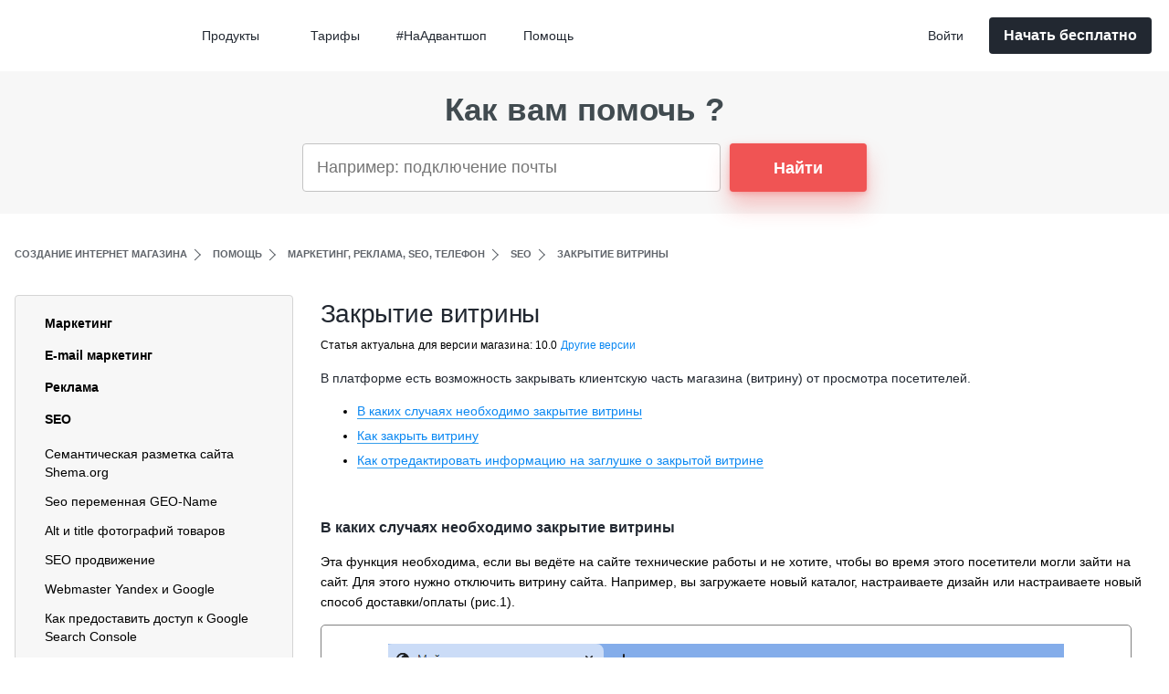

--- FILE ---
content_type: text/html; charset=utf-8
request_url: https://www.advantshop.net/help/pages/shop-closed-page
body_size: 22897
content:
<!DOCTYPE html>
<html prefix="og: https://ogp.me/ns#" lang="ru" data-ng-app="app" data-ng-strict-di data-ng-controller="HelpDetailsCtrl as helpDetails">
<head>
    <meta charset="utf-8" />
    <meta name="generator" content="AdVantShop.NET">
    <meta name="viewport" content="width=device-width, initial-scale=1.0">
    <title>Что такое закрытые витрины?</title>
    <base href="https://www.advantshop.net/" />
    <meta name="Description" content="Рассмотрим как работает функционал закрытия клиентской части магазина. Отключение сайта, скрытие интернет-магазина" />
    <meta name="Keywords" content="Закрытие витрины, отключить показ сайта, отключить сайт, скрыть сайт, технические работы, Закрыть витрину для покупателей, Витрина будет доступна только администратору и модераторам" />
    <meta name="format-detection" content="telephone=no" />
    <meta name="theme-color" content="#f3f4f8">


    <meta property="og:title" content="Создать интернет-магазин, воронку продаж или лендинг быстро и легко - AdvantShop" />
    <meta property="og:url" content="https://www.advantshop.net/" />
    <meta property="og:type" content="website" />
    <meta property="og:image" content="https://www.advantshop.net/content/home/images/og-image.png" />
    <meta property="og:image:secure_url" content="https://www.advantshop.net/content/home/images/og-image.png" />
    <meta property="og:image:type" content="image/png" />
    <meta property="og:image:width" content="1520" />
    <meta property="og:image:height" content="820" />

    <link rel="mask-icon" href="https://www.advantshop.net/content/favicon-mask.svg" />
    <link rel="icon" type="image/svg+xml" href="https://www.advantshop.net/content/favicon.svg" />

    <link rel="canonical" href="https://www.advantshop.net/help/pages/shop-closed-page" />





    


    <link rel="preload" as="font" href="/dist/Circe/Circe.woff2" type="font/woff2" crossorigin/>
    <link rel="preload" as="font" href="/dist/CirceBold/CirceBold.woff2" type="font/woff2" crossorigin/>
    <link rel="preload" as="font" href="/dist/Montserrat/Montserrat.woff2" type="font/woff2" crossorigin/>
    <link rel="preload" as="font" href="/dist/MontserratBold/MontserratBold.woff2" type="font/woff2" crossorigin/>
    <link rel="preload" as="font" href="/dist/MontserratBlack/MontserratBlack.woff2" type="font/woff2" crossorigin/>
    <link rel="preload" as="font" href="/dist/MontserratLight/MontserratLight.woff2" type="font/woff2" crossorigin/>
    <link rel="preload" as="font" href="/dist/MontserratMedium/MontserratMedium.woff2" type="font/woff2" crossorigin/>
    <link rel="preload" as="font" href="/dist/MontserratSemiBold/MontserratSemiBold.woff2" type="font/woff2" crossorigin/>

<style>@font-face {font-family:Circe;src:url(/dist/Circe/Circe.woff2) format("woff2");font-weight:400;font-display:swap;}@font-face {font-family:Circe;src:url(/dist/CirceBold/CirceBold.woff2) format("woff2");font-weight:700;font-display:swap;}@font-face {font-family:Montserrat;src:url(/dist/Montserrat/Montserrat.woff2) format("woff2");font-weight:400;font-display:swap;}@font-face {font-family:Montserrat;src:url(/dist/MontserratBold/MontserratBold.woff2) format("woff2");font-weight:700;font-display:swap;}@font-face {font-family:Montserrat;src:url(/dist/MontserratBlack/MontserratBlack.woff2) format("woff2");font-weight:900;font-display:swap;}@font-face {font-family:Montserrat;src:url(/dist/MontserratLight/MontserratLight.woff2) format("woff2");font-weight:300;font-display:swap;}@font-face {font-family:Montserrat;src:url(/dist/MontserratMedium/MontserratMedium.woff2) format("woff2");font-weight:500;font-display:swap;}@font-face {font-family:Montserrat;src:url(/dist/MontserratSemiBold/MontserratSemiBold.woff2) format("woff2");font-weight:600;font-display:swap;}</style>

    <style>
html{line-height:1.15;-webkit-text-size-adjust:100%}body{margin:0}main{display:block}h1{font-size:2em;margin:.67em 0}a{background-color:transparent}strong{font-weight:bolder}img{border-style:none}button,input,select,textarea{font-family:inherit;font-size:100%;line-height:1.15;margin:0}button,input{overflow:visible}button,select{text-transform:none}[type=button],[type=submit],button{-webkit-appearance:button}[type=button]::-moz-focus-inner,[type=submit]::-moz-focus-inner,button::-moz-focus-inner{border-style:none;padding:0}[type=button]:-moz-focusring,[type=submit]:-moz-focusring,button:-moz-focusring{outline:ButtonText dotted 1px}textarea{overflow:auto}[type=checkbox]{box-sizing:border-box;padding:0}[type=search]{-webkit-appearance:textfield;outline-offset:-2px}[type=search]::-webkit-search-decoration{-webkit-appearance:none}::-webkit-file-upload-button{-webkit-appearance:button;font:inherit}[hidden]{display:none}.svg-icon{vertical-align:middle}.ng-cloak,.ng-hide:not(.ng-hide-animate){display:none!important}:root{--adv-font-size-6:0.75rem;--adv-font-size-7:0.875rem;--adv-font-size-8:1rem;--adv-font-size-9:1.125rem;--adv-font-size-10:1.25rem;--adv-font-size-11:calc(1.2625rem + 0.15vw);--adv-font-size-12:calc(1.275rem + 0.3vw);--adv-font-size-13:calc(1.2875rem + 0.45vw);--adv-font-size-15:calc(1.3125rem + 0.75vw);--adv-font-size-16:calc(1.325rem + 0.9vw);--adv-font-size-18:calc(1.35rem + 1.2vw);--adv-font-size-20:calc(1.375rem + 1.5vw);--adv-font-size-22:calc(1.4rem + 1.8vw);--adv-font-size-24:calc(1.425rem + 2.1vw);--adv-font-size-25:calc(1.4375rem + 2.25vw);--adv-font-size-27:calc(1.4625rem + 2.55vw);--adv-font-size-30:calc(1.5rem + 3vw);--adv-font-size-32:calc(1.525rem + 3.3vw);--adv-font-size-36:calc(1.575rem + 3.9vw);--adv-font-size-40:calc(1.625rem + 4.5vw);--adv-font-size-50:calc(1.75rem + 6vw);--adv-font-size-66:calc(1.95rem + 8.4vw);--adv-font-size-75:calc(2.0625rem + 9.75vw);--adv-font-size-77:calc(2.0875rem + 10.05vw);--adv-font-size-85:calc(2.1875rem + 11.25vw);--adv-font-size-95:calc(2.3125rem + 12.75vw);--adv-font-size-200:calc(3.625rem + 28.5vw)}:root{--adv-space-1:0.125rem;--adv-space-2:0.25rem;--adv-space-3:0.375rem;--adv-space-4:0.5rem;--adv-space-5:0.625rem;--adv-space-6:0.75rem;--adv-space-8:1rem;--adv-space-9:1.125rem;--adv-space-10:1.25rem;--adv-space-11:calc(1.2625rem + 0.15vw);--adv-space-12:calc(1.275rem + 0.3vw);--adv-space-13:calc(1.2875rem + 0.45vw);--adv-space-15:calc(1.3125rem + 0.75vw);--adv-space-16:calc(1.325rem + 0.9vw);--adv-space-18:calc(1.35rem + 1.2vw);--adv-space-20:calc(1.375rem + 1.5vw);--adv-space-24:calc(1.425rem + 2.1vw);--adv-space-25:calc(1.4375rem + 2.25vw);--adv-space-28:calc(1.475rem + 2.7vw);--adv-space-30:calc(1.5rem + 3vw);--adv-space-32:calc(1.525rem + 3.3vw);--adv-space-35:calc(1.5625rem + 3.75vw);--adv-space-37:calc(1.5875rem + 4.05vw);--adv-space-40:calc(1.625rem + 4.5vw);--adv-space-44:calc(1.675rem + 5.1vw);--adv-space-45:calc(1.6875rem + 5.25vw);--adv-space-50:calc(1.75rem + 6vw);--adv-space-60:calc(1.875rem + 7.5vw);--adv-space-64:calc(1.925rem + 8.1vw)}:root{--radius-step:2;--adv-border-radius-1:calc(1px*var(--radius-step));--adv-border-radius-2:calc(2px*var(--radius-step));--adv-border-radius-3:calc(3px*var(--radius-step));--adv-border-radius-4:calc(4px*var(--radius-step));--adv-border-radius-5:calc(5px*var(--radius-step));--adv-border-radius-10:calc(10px*var(--radius-step));--adv-border-radius-20:calc(20px*var(--radius-step));--adv-border-radius-max:9999px;--adv-border-radius-circle:50%;--adv-btn-action-bg:#222831;--adv-btn-action-color:#fff;--adv-btn-white-bg:#fff;--adv-btn-white-color:#222831;--adv-btn-white-bg-hover:#f7f7f7;--adv-btn-primary-color:#fff;--adv-btn-primary-bg:#222831;--adv-btn-primary-bg-hover:#4c596d}.btn{--link-color-hover:var(--adv-btn-color-hover,var(--adv-btn-color));align-items:center;background-color:#0000;border:0;border-radius:var(--adv-border-radius-2,4px);box-sizing:border-box;color:var(--adv-btn-color);display:inline-flex;flex-wrap:wrap;font-family:Montserrat,sans-serif;font-size:20px;font-weight:600;justify-content:center;text-align:center;vertical-align:middle}.btn{text-decoration:none}.btn:after,.btn:before{content:"";flex:1 0 auto}.btn_danger{background-color:#f05454;color:#fff}.btn_primary{--adv-btn-color:var(--adv-btn-primary-color);background-color:var(--adv-btn-primary-bg)}.btn_primary-link{color:#222831}.btn_xs{font-size:14px;height:34px;padding-left:16px;padding-right:16px}.btn_xs.btn_primary{box-shadow:0 2px 8px #22283152}.btn_sm{font-size:16px;height:40px;padding-left:16px;padding-right:16px}.btn_sm.btn_danger{box-shadow:0 2px 8px #f0545452}.btn_sm--free{height:auto;padding-bottom:10px;padding-top:10px}.btn_lg{font-size:16px;height:68px;line-height:24px;padding-left:26px;padding-right:26px}.btn_lg.btn_danger{box-shadow:0 16px 24px #f0545452,0 2px 6px #f0545452,0 0 1px #f0545452}.btn_block{width:100%}.btn--one-line{white-space:nowrap}.btn_dynamic-theme{--link-color-hover:var(--adv-btn-dynamic-theme-color);background-color:var(--adv-btn-dynamic-theme-bg);color:var(--adv-btn-dynamic-theme-color)}.input,.textarea{--_input-border:var(--input-border,1px solid #c4c4c4);background:#fff;border:var(--_input-border);border-radius:4px;box-sizing:border-box;font-family:Montserrat,sans-serif;font-size:var(--adv-font-size-8);font-weight:400;letter-spacing:0;line-height:24px;padding-left:24px}.input_sm{height:40px;padding-left:10px;padding-right:20px}.input_md{height:54px}.input_block,.textarea_block{width:100%}input[type=search]::-webkit-search-cancel-button,input[type=search]::-webkit-search-decoration,input[type=search]::-webkit-search-results-button,input[type=search]::-webkit-search-results-decoration{appearance:none}.textarea{padding-bottom:16px;padding-top:16px}@media (min-width:576px){.input_lg-when-sm{font-size:18px;height:68px;line-height:24px;padding-left:26px;padding-right:26px}}.check-mark{--_check-mark-color-active:var(--check-mark-color-active,#0b88f2);--_check-mark-color:var(--check-mark-color,#0000);--_check-mark-width:var(--check-mark-width,7px);--_check-mark-height:var(--check-mark-height,13px);align-items:center;display:inline-flex;justify-content:center}.check-mark:after{border:2px solid var(--_check-mark-color);border-left:0;border-top:0;content:"";display:block;height:var(--_check-mark-height);transform:rotate(43deg);width:var(--_check-mark-width)}.checkbox__label{grid-gap:var(--adv-space-5);align-items:center;display:grid;grid-template-columns:max-content auto;position:relative}input[type=checkbox].checkbox__input{clip:rect(0,0,0,0);left:0;opacity:0;position:absolute;top:0;z-index:-1}.input-checkbox-hidden{display:none;opacity:0;overflow:hidden;width:0}.checkbox__emul{--active:var(--checkbox-active,#0b88f2);--active-inner:var(--checkbox-active-inner,#fff);--border:#bbc1e1;--background:#fff;--_size-checkbox:var(--size-checkbox,24px);--check-mark-width:calc(var(--_size-checkbox)*0.25);--check-mark-height:calc(var(--_size-checkbox)*0.5);appearance:none;background:var(--checkbox-bg-active,var(--background));border:1px solid var(--checkbox-br-c-active,var(--border));border-radius:var(--adv-border-radius-2);display:inline-block;height:var(--_size-checkbox);margin:0;outline:0;position:relative;vertical-align:top;width:var(--_size-checkbox)}.checkbox__emul.check-mark:after{left:50%;position:absolute;top:50%;transform:translate(-50%,-66%) rotate(43deg)}:root{--adv-h1-font-size:var(--adv-font-size-30);--adv-h2-font-size:var(--adv-font-size-25);--adv-h3-font-size:var(--adv-font-size-18);--adv-h3--alt-font-size:var(--adv-font-size-24);--adv-h4-font-size:var(--adv-font-size-12);--adv-h4--alt-font-size:var(--adv-font-size-16);--adv-h5-font-size:var(--adv-font-size-9);--adv-h5--alt-font-size:var(--adv-font-size-12);--adv-text-font-size:var(--adv-font-size-7)}h1,h2{color:var(--color-primary,#222831);font-family:Circe,sans-serif;font-style:normal;font-weight:700;letter-spacing:-.02em;line-height:1.08;margin-bottom:calc(1.275rem + .3vw);margin-top:calc(1.3125rem + .75vw);text-align:left}h1{--_font-size:var(--adv-custom-text-font-size,var(--adv-h1-font-size));font-size:var(--_font-size)}h2{--_font-size:var(--adv-custom-text-font-size,var(--adv-h2-font-size));font-size:var(--_font-size)}h3{--_font-size:var(--adv-custom-text-font-size,var(--adv-h3-font-size));color:var(--color-primary,#222831);font-family:Circe,sans-serif;font-style:normal;font-weight:700;letter-spacing:0;line-height:1.22;margin-bottom:8px;margin-top:0;text-align:left}h3{font-size:var(--_font-size)}p{--_font-size:var(--adv-custom-text-font-size,var(--adv-text-font-size));color:var(--color-primary,#222831);font-size:var(--_font-size);letter-spacing:0;line-height:1.8;text-align:left}.link,a{--_link-color:var(--link-color,#0b88f2);--_link-color-hover:var(--link-color-hover,#263238);--_link-font-size:var(--link-font-size,var(--_font-size,16px));text-decoration:none}.link,a{color:var(--_link-color)}.link{align-items:center;display:inline-flex;font-family:Montserrat,sans-serif;font-size:var(--_link-font-size);font-style:normal;font-weight:500;letter-spacing:0;line-height:1.1666666667;text-align:left}.link_decoration-none{text-decoration:none}.link_decor-invert{text-decoration:underline}.select_custom-wrap:after{background-image:url(/commons.743047a34938d51e5112.css);background-size:100% 100%;content:"";display:block;height:10px;position:absolute;right:5%;top:50%;transform:translateY(-50%) rotate(90deg);width:6px}.cart-trigger{align-items:center;border:0;border-radius:50%;color:silver;display:flex;justify-content:center;margin-left:10px;position:relative}.cart-trigger__count{align-items:center;background-color:#f23e35;border-radius:50%;color:#fff;display:flex;font-size:14px;justify-content:center;padding:0;position:absolute;right:-6px;text-align:center;top:-6px;width:18px}@media (min-width:1100px){.cart-trigger{margin-left:16px}}:root{--site-width:1270px;--container-fluid-p-x:var(--adv-space-8)}body{background-color:#fff;box-sizing:border-box;font-family:Montserrat,sans-serif;font-size:1.125rem;margin:0}img:not(.no-adaptive){height:auto;max-height:100%;max-width:100%;vertical-align:middle;width:auto}.site-container{display:flex;flex-direction:column;height:100%;min-height:100vh}.site-content{flex-grow:1;flex-shrink:0}.site-header{flex-grow:0;flex-shrink:0}.site-shrink{margin:0 auto;max-width:var(--site-width)}.sticky{position:sticky;top:0;z-index:900}.container-fluid-custom{padding-left:var(--container-fluid-p-x);padding-right:var(--container-fluid-p-x)}.container-fluid-custom.site-shrink{width:calc(100% - var(--container-fluid-p-x)*2)}.agreement{font-size:14px}.site-header-wrap{--_site-header-logo-color:var(--site-header-logo-color,#2e9dec);--_site-header-bg:var(--site-header-bg,#fff);--_site-header-color:var(--site-header-color,#222831);--_site-header-color-hover:var(--site-header-color-hover,#4c596d);--_site-header-menu-item-hover:var(--site-header-menu-item-hover,#f9f9f9);--_site-header-menu-item-shadow-color:var(--site-header-menu-item-shadow-color,#2228313d);--adv-btn-reg-color:var(--site-header-btn-reg-color,var(--adv-btn-primary-color));--adv-btn-reg-bg:var(--site-header-btn-reg-bg,var(--adv-btn-primary-bg));--adv-btn-reg-bg-hover:var(--site-header-btn-reg-bg-hover,var(--adv-btn-primary-bg-hover));--adv-btn-myacc-color:var(--site-header-btn-myacc-color,var(--adv-btn-primary-color));--adv-btn-myacc-bg:var(--site-header-btn-myacc-bg,var(--adv-btn-primary-bg));--adv-btn-myacc-bg-hover:var(--site-header-btn-myacc-bg-hover,var(--adv-btn-primary-bg-hover));background-color:var(--_site-header-bg);z-index:1000}.site-header{grid-column-gap:16px;align-items:center;box-sizing:border-box;display:grid;grid-template-columns:24px minmax(auto,300px);justify-content:space-between;padding:12px 14px;width:100%}.site-header__logo{--link-color-hover:var(--_site-header-logo-color);color:var(--_site-header-logo-color);text-transform:uppercase}.site-header__user{align-items:center;display:flex;justify-content:flex-end}.site-header__logo-wrap{display:none}.site-header__logo-sidebar{display:block;margin-bottom:25px;padding-left:24px}.btn__auth.btn{background-color:#0000;box-shadow:none;color:var(--_site-header-color);font-family:Montserrat,sans-serif;font-size:14px;font-weight:500;letter-spacing:.01em;line-height:24px}.btn__registration{--adv-btn-dynamic-theme-color:var(--adv-btn-reg-color);--adv-btn-dynamic-theme-bg:var(--adv-btn-reg-bg);--adv-btn-dynamic-theme-bg-hover:var(--adv-btn-reg-bg-hover)}@media (min-width:768px){:root{--adv-text-font-size:var(--adv-font-size-9)}.navigation--auth{margin-left:10px}}@media (min-width:1100px){.site-header{grid-column-gap:0;grid-template-columns:min-content 1fr min-content;justify-content:normal}.site-header__logo-wrap,.site-header__user-wrap{padding-right:16px}.site-header__logo-wrap{display:block}.site-header__menu-wrap{padding-left:8px;padding-right:8px}.site-header__logo-sidebar{display:none}.site-header__user-wrap{order:3;padding-right:0}.menu__label,.menu__overlay{display:none}.menu__content{display:block}.navigation--auth{order:-1}.btn__auth{height:40px;width:95px}}@media (min-width:1400px){.site-header{padding:16px 0}}.breadcrumbs-wrap{padding:30px 0}.breadcrumbs{align-items:center;display:flex;justify-content:flex-start;line-height:2.7;list-style:none;margin:0;overflow-x:auto;padding:0}.breadcrumbs__item{color:#222831;flex-shrink:0;font-size:11px;font-weight:600;min-width:1px;opacity:.72;padding-right:13px;position:relative;text-transform:uppercase;white-space:nowrap}.breadcrumbs__item:not(:first-child){margin-left:15px}.breadcrumbs__item:not(:last-child):after{border-right:1px solid #222831;border-top:1px solid #222831;content:"";display:block;height:8px;position:absolute;right:0;top:50%;transform:translateY(-50%) rotate(45deg);width:8px;z-index:1}.breadcrumbs__item-link{color:#222831}@media (min-width:992px){.breadcrumbs__item{display:block;white-space:nowrap}.breadcrumbs__item:last-child{flex-shrink:9999}.breadcrumbs__item_second{margin-left:15px}}.menu,.menu__cart{display:flex}.menu__cart{align-items:center;justify-content:center;order:1}.menu__cart-icon{align-items:center;display:flex;justify-content:center}.menu__cart-text{display:none}.menu__content{--menu-content-p-t:var(--adv-space-10);--menu-site-heeader-logo-height:20px;--menu-site-heeader-logo-m-b:var(--adv-space-12);background:var(--_site-header-bg);display:none;font-size:14px;padding-top:20px;position:fixed;transform:translateZ(0);z-index:5}.menu__inner--scrollable-on-mobile{--_menu-inner-scrollable-balance:calc(var(--menu-content-p-t) + var(--menu-site-heeader-logo-height) + var(--menu-site-heeader-logo-m-b));-webkit-overflow-scrolling:touch;height:calc(var(--min-full-height,100vh) - var(--_menu-inner-scrollable-balance));overflow-y:auto}.menu__item{position:relative}.menu__item-wrap{align-items:center;display:flex;gap:12px;min-height:30px}.menu__label-close{display:none}.menu__label-close,.menu__label-open{color:var(--_site-header-color)}.menu__checkbox_mobile{clip:rect(0,0,0,0);position:absolute;visibility:hidden}.menu__overlay{background-color:#222831cc;bottom:0;display:none;height:100vh;left:0;position:fixed;right:0;top:0;z-index:1}@media (min-width:1100px){.menu__checkbox_mobile~.menu__container .menu__overlay,.menu__label{display:none}.menu__content{display:block;flex-grow:1;padding-top:0;position:relative}.menu__inner--scrollable-on-mobile{height:auto;overflow-y:visible}.menu__cart{order:-2}.menu__cart-icon{display:none}.menu__cart-text{align-items:center;color:var(--_site-header-color);display:flex;font-size:14px;font-weight:500;justify-content:center;white-space:nowrap}}.navigation{display:flex;flex-direction:column}.navigation-submenu__item,.navigation__item{color:var(--_site-header-color);display:flex;flex-direction:column;position:relative;width:100%;z-index:0}.navigation-submenu__item:first-child,.navigation__item:first-child{border-top-left-radius:4px;border-top-right-radius:4px}.navigation-submenu__item:last-child,.navigation__item:last-child{border-bottom-left-radius:4px;border-bottom-right-radius:4px}.navigation__item_root{border-radius:4px;order:-1;padding:12px 24px;text-decoration:none}.navigation__title{align-items:center;color:var(--_site-header-color);display:flex;font-weight:600;justify-content:space-between}.navigation-submenu__title{align-items:center;box-sizing:border-box;display:flex;justify-content:space-between;min-width:100%;order:-1;text-decoration:none;width:max-content}.navigation__childs{display:none;padding:0 24px 0 31.92px;white-space:nowrap}.navigation__childs:not(.navigation__childs_disable-sm)+.navigation__item_root{border-bottom-left-radius:0;border-bottom-right-radius:0}.navigation-submenu{list-style:none;margin:0;padding:0}.navigation-submenu__item{padding:10px 0;width:auto}.navigation-submenu__title{color:var(--_site-header-color);font-weight:500}.navigation__arrow{margin-left:10px}.navigation__arrow--bottom{transform:rotate(90deg)}.navigation-divider{background-color:#dfdfdf;height:1px;margin:6px 0;width:100%}.navigation--auth{width:100%}@media (min-width:1100px){.navigation{flex-direction:row;margin:0;text-align:left}.navigation__item{width:auto}.navigation-submenu__item{padding:0}.navigation-submenu__title{border-radius:4px;order:-1;padding:12px 24px;text-decoration:none}.navigation__childs{background-color:var(--_site-header-bg);border-radius:4px;box-shadow:0 4px 12px var(--_site-header-menu-item-shadow-color);left:0;margin-top:-3px;min-width:calc(100% + 5px);padding:0;position:absolute;top:100%}.navigation__title{font-weight:500}.auth__dialog-trigger{padding:0}.navigation__item_root{padding:12px 20px}}@media (min-width:1100px)and (max-width:1660px){.navigation-submenu__item{padding:0}}.hidden-xs{display:none}.hidden-md{display:block}@media (min-width:768px){.visible-md{display:block}.hidden-md{display:none}}.cookies-policy{bottom:5px;display:none;left:5px;max-width:1860px;position:fixed;right:5px;z-index:1010}.cookies-policy-block{background:#fff;border-radius:5px;box-shadow:0 0 3px 0 #00000080;font-size:14px}.cookies-policy-cell{align-items:center;color:#878b90;display:flex;font-size:12px;padding:15px 5px;vertical-align:middle}.cookies-policy-content{flex-grow:1;padding-right:3%}@media (min-width:768px){.cookies-policy{margin:30px auto}.cookies-policy-cell{font-size:14px;padding:25px 35px}.cookies-policy-block{margin:0 auto;max-width:1270px}}.up-button{bottom:4vh;left:3vw;position:fixed;z-index:1200}.up-button{display:none}:root{--flexboxgridExtGutter:4px}.inline-block{display:inline-block}.m-b-xs{margin-bottom:5px}.m-b-md{margin-bottom:15px}.m-b-lg{margin-bottom:20px}.m-b-wl{margin-bottom:30px}.text-center{text-align:center}.vertical-middle{vertical-align:middle}.text-floating{word-break:keep-all}.text-floating{word-wrap:break-word;hyphens:auto;line-break:normal;overflow-wrap:break-word}.text-overflow{word-wrap:normal;hyphens:manual;line-break:auto;overflow-wrap:normal;word-break:normal}.text-overflow{display:block;overflow:hidden;text-overflow:ellipsis;white-space:nowrap}.help-details__sidebar-wrap{order:1;position:relative;z-index:150}.help-details-right__content a{border-bottom:1px solid #359eeb;text-decoration:none}.help-details-right__content li{font-size:14px;line-height:1.6;margin-bottom:5px}.help-details-right__content li:last-child{margin-bottom:0}.help-details-right__content p{font-size:14px;font-weight:400;line-height:1.6}.help-details-right__content strong{font-weight:600}.help-details-right__content img:not(.mobile-screen-img){border:1px solid #c3c3c3;border-radius:5px;box-sizing:border-box;padding:0}.help-details-right__header{align-items:center;display:flex;flex-wrap:wrap}.help-details-right__title{font-family:Circe,sans-serif;font-size:28px;font-weight:400;letter-spacing:-.01em;line-height:1.16;margin-bottom:8px;margin-top:30px;text-align:left}.help-link{font-weight:400}.check-list_btn{display:none}@media (min-width:768px){.help-details{grid-gap:30px;display:grid;grid-template-columns:1fr 3fr}.help-details-right__title{margin-top:5px}.help-details__sidebar-wrap{order:-1}}@media (min-width:992px){.help-details-right__content img:not(.mobile-screen-img){padding:20px 4%}}@media (min-width:1200px){:root{--adv-font-size-11:1.375rem;--adv-font-size-12:1.5rem;--adv-font-size-13:1.625rem;--adv-font-size-15:1.875rem;--adv-font-size-16:2rem;--adv-font-size-18:2.25rem;--adv-font-size-20:2.5rem;--adv-font-size-22:2.75rem;--adv-font-size-24:3rem;--adv-font-size-25:3.125rem;--adv-font-size-27:3.375rem;--adv-font-size-30:3.75rem;--adv-font-size-32:4rem;--adv-font-size-36:4.5rem;--adv-font-size-40:5rem;--adv-font-size-50:6.25rem;--adv-font-size-66:8.25rem;--adv-font-size-75:9.375rem;--adv-font-size-77:9.625rem;--adv-font-size-85:10.625rem;--adv-font-size-95:11.875rem;--adv-font-size-200:25rem}:root{--adv-space-11:1.375rem;--adv-space-12:1.5rem;--adv-space-13:1.625rem;--adv-space-15:1.875rem;--adv-space-16:2rem;--adv-space-18:2.25rem;--adv-space-20:2.5rem;--adv-space-24:3rem;--adv-space-25:3.125rem;--adv-space-28:3.5rem;--adv-space-30:3.75rem;--adv-space-32:4rem;--adv-space-35:4.375rem;--adv-space-37:4.625rem;--adv-space-40:5rem;--adv-space-44:5.5rem;--adv-space-45:5.625rem;--adv-space-50:6.25rem;--adv-space-60:7.5rem;--adv-space-64:8rem}h1,h2{margin-bottom:1.5rem;margin-top:1.875rem}.btn__registration{white-space:nowrap}.help-details-right__content img:not(.mobile-screen-img){padding:20px 8%}}@media (min-width:1400px){.help-details-right__content img:not(.mobile-screen-img){padding:20px 10%}}.help-details-form-block__row .select_custom,.help-details-form-block__row input,.help-details-form-block__row textarea{border-color:#dadada}.help-details-form-block__buttons button[type=button]{color:#0b88f2}.help-details-sidebar{background-color:#fff}.help-details-sidebar__dropdown-handler{display:flex}.help-details-sidebar__title{font-family:Circe,sans-serif;font-size:28px;font-weight:400;letter-spacing:-.01em;line-height:1.16;margin:0 10px 0 0}.help-details-sidebar__list{background-color:#f7f7f7;border:1px solid #d4d4d4;border-radius:4px;box-sizing:border-box;display:none;list-style-type:none;margin-bottom:14px;padding:20px 0 15px}.details-sidebar__link_active{color:#37474f;font-weight:700}.help-submenu__item{margin-top:12px;padding:0 32px}.help-submenu__item_active{padding:0}.help-details-sidebar__dropdown-arrow-wrapper{align-items:center;display:flex}.help-details-toogle-menu-label{align-items:center;display:flex}@media (min-width:768px){.help-details-sidebar__dropdown-handler{display:none}.help-details-sidebar__list{display:block}.help-details-sidebar-wrap{min-height:394px}}.help-details-right__rating-link_green{color:#8bc34a}.help-details-right__thanks-icon{font-size:24px;height:30px;margin-right:5px;width:30px}.help-details-right__thanks{align-items:center;background-color:#6fcf973d;display:flex;height:100vh;justify-content:flex-start;max-height:80px;padding-left:25px}.help-details-right-versions{font-family:Montserrat,sans-serif;font-size:12px;font-weight:400;letter-spacing:.01em;line-height:20px;text-align:left}.help-details-right__versions-trigger{font-size:12px;line-height:1}.help-details-right__versions-other,.help-details-right__versions-state{display:none}.help-details-right__content{font-size:14px;font-weight:400;line-height:1.6}.help-details-right__rating h2,.help-details-right__rating h3{font-size:2.25rem;font-weight:400}.help-details-form-block__row{margin-bottom:24px;margin-left:auto;margin-right:auto;max-width:700px}.help-details-form-block__label-wrap{margin-bottom:10px}.help-details-form-block__buttons{text-align:center}.help-details-right__icon{font-size:1.5rem;margin-right:5px}.icon{stroke-width:0;stroke:currentColor;fill:currentColor;display:inline-block;height:1em;width:1em}.help-submenu{list-style-type:none;padding-left:0}.help-submenu__link{font-weight:400}.help-details-sidebar__link{align-items:center;display:grid;font-weight:700;grid-template-columns:1fr max-content;justify-content:space-between;margin-bottom:15px;padding:0 32px}.help-details-sidebar__link,.help-submenu__link{color:#000;display:block;font-size:14px;line-height:1.43;text-align:left}.help-submenu__link_active{background-color:#9e9e9e;color:#fff;display:block;opacity:1;padding-bottom:5px;padding-left:32px;padding-top:5px}.help-search__help{padding:34px 0;text-align:center}.help-search__help--simple{background-color:#f7f7f7;padding:1rem 0}.help-search__help-title{color:#414b50;display:none;font-size:calc(1.5rem + 3vw);font-style:normal;font-weight:700;line-height:1.2;margin:34px auto;max-width:70%;text-align:center}@media (min-width:1200px){.help-search__help-title{font-size:3.75rem}}.help-search__skeleton{display:flex;flex-direction:row;margin:0 auto;max-width:450px;width:100%}.help-search__wrapper{display:flex;justify-content:center;margin:12px 0}.help-search__help-input{border:1px solid #c3c3c3;border-radius:4px;color:#72767b;font-size:13px;height:53px;padding-left:15px;vertical-align:middle;width:100%}.help-search__help-link{background-image:none;bottom:auto;font-size:1.125rem;height:53px;margin-left:10px;max-width:90px;padding:0 20px;position:relative;right:auto;top:auto}@media (min-width:430px){.help-search__help-title{display:block;max-width:100%}.help-search__help-link{max-width:150px}.help-search__wrapper{margin:32px 0}.help-search__help-input{font-size:1.125rem}}@media (min-width:768px){.help-search__skeleton{height:53px;margin:0 auto;max-width:618px;width:100%}.help-search__help{padding:34px 0}.help-search__help--simple{background-color:#f7f7f7;padding:24px 0}.help-search__help--simple .help-search__help-title{color:#414b50;font-size:35px;line-height:1;margin:0 0 20px}.help-search__help--simple .help-search__wrapper{margin:0}}.select_custom-wrap{position:relative}.select_custom-wrap:after{background-image:url(/helpDetails.dca0178dc9a5ab75eb78.css);background-size:100% 100%;content:"";display:block;height:10px;position:absolute;right:5%;top:50%;transform:translateY(-50%) rotate(90deg);width:6px}.select_custom{--_input-border:var(--input-border,1px solid #222831);appearance:none;background-color:#fff;border:var(--_input-border);border-radius:4px;box-sizing:border-box;font-style:normal;font-weight:400;letter-spacing:.01em;padding-left:16px;padding-right:36px;text-align:left}select::-ms-expand{display:none}.select_md{font-size:18px;line-height:24px;padding-bottom:16px;padding-top:16px}.select_block{width:100%}.hidden-xs{display:none;}.hidden-md{display:block;}@media(min-width:768px){.visible-md{display:block;}.hidden-md{display:none;}}@media(min-width:992px){.visible-lg{display:block;}.hidden-lg{display:none;}}
</style>

    
    <script>window.dataLayer = window.dataLayer || [];</script>

<!-- Google Tag Manager -->
<script>
    (function (w, d, s, l, i) {
        w[l] = w[l] || []; w[l].push({
            'gtm.start':
                new Date().getTime(), event: 'gtm.js'
        }); var f = d.getElementsByTagName(s)[0],
            j = d.createElement(s), dl = l != 'dataLayer' ? '&l=' + l : ''; j.async = true; j.src =
                'https://www.googletagmanager.com/gtm.js?id=' + i + dl; f.parentNode.insertBefore(j, f);
    })(window, document, 'script', 'dataLayer', 'GTM-T3S3VBL');</script>
<!-- End Google Tag Manager --><meta name="yandex-verification" content="f6dd3f2c3fbb9f38" /><meta name="google-site-verification" content="XxqvMlmQ-aY7csToHN-GG75NR6uhlcgEoHO8QPCcuXw" /><meta name="robots" content="noyaca"/><meta name="robots" content="noodp"/><meta name="facebook-domain-verification" content="zn1eooexf5rrehv5bl534vctpv6a0b" /><script>


function scrollToElementIncludeHeader(element, header) {
    if (header == null) return

    element.scrollIntoView(true);
    const scrolledY = window.scrollY;
    const heightHeader = header.offsetHeight;
    const additionalOffset = 30;
    if (scrolledY) {
        window.scroll(0, scrolledY - heightHeader - additionalOffset);
    }
}
document.documentElement.addEventListener('click', (e) => {
    const target = e.target.tagName === "A" ? e.target : e.target.closest("a"); // когда есть на этой странице
    if (target == null || target.href == null || target.href == "") return

    const urlLink = new URL(target.href);
    const urlSite = new URL(window.location.href);

    if (urlSite.origin !== urlLink.origin ||
        urlSite.pathname !== urlLink.pathname ||
        urlLink.hash.length === 0) {
        return
    }

    if (urlSite.search.length > 0) {
        new URLSearchParams({
            ...Object.fromEntries(urlSite.searchParams),
            ...Object.fromEntries(urlLink.searchParams)
        }).forEach((value, key) => {
            if(urlLink.searchParams.has(key)){
                urlLink.searchParams.set(key, value)
            }else{
                urlLink.searchParams.append(key, value)
            }
        });
    }

    const valueHash = urlLink.hash.replace('#', '');
    const element = document.querySelector(`a[name="${valueHash}"]`) || document.getElementById(valueHash);

    if (element == null) return;

    e.preventDefault();
    window.location.assign(urlLink);

    const header = document.querySelector('header.site-header');
    let subHeader = document.querySelector('.subheader-wrap');
    scrollToElementIncludeHeader(element, subHeader != null ? subHeader : header);
});
</script></head>
<body data-ng-class="{'mobile-menu-active': header.activeMobileMenu}" data-full-height-mobile>
    <input name="__RequestVerificationToken" type="hidden" value="19KdIbuxPi7lgiYsVmK5FFmhgh1G7QsOcjNN6nkFg3a2KdJ9O4gBBAYoFsqhHuBAa-x2QRe8kfBfGhZ3R4FEnow4yKXe1RT7Ig98xaaqR2Q1" />
<!-- Google Tag Manager (noscript) -->
<noscript>
    <iframe src="https://www.googletagmanager.com/ns.html?id=GTM-T3S3VBL" height="0" width="0" style="display:none;visibility:hidden"></iframe>
</noscript>
<!-- End Google Tag Manager (noscript) --><script src="https://data.advantshop.net/scripts/data.js?6"></script>    
    
   


    <div class="site-container" onclick="">
        
        <div class="sticky site-header-wrap site-header-wrap--bg" data-ng-controller="HeaderCtrl as header">
            <div class="site-shrink">
                
<input type="checkbox" id="menuState" data-ng-model="header.activeMobileMenu" class="menu__checkbox_mobile"/>
<header class="site-header menu__container">
    <div class="site-header__logo-wrap">
        <a href="https://www.advantshop.net/" class="site-header__logo link_decoration-none"><svg class="svg-icon"  width="158" height="18">
    <use xlink:href="dist/spritemap.6639bd495c625b55dde4.svg#sprite-advantshop"></use>
</svg></a>
    </div>
    <div class="site-header__menu-wrap">
        <div class="menu">
            <label for="menuState" class="menu__label">
                <svg class="svg-icon menu__label-open"  width="24" height="24">
    <use xlink:href="dist/spritemap.6639bd495c625b55dde4.svg#sprite-menu"></use>
</svg>
            </label>
            <label for="menuState" class="menu__overlay"></label>
            <div class="menu__content">
                <div class="site-header__logo-wrap site-header__logo-sidebar">
                    <a href="https://www.advantshop.net/" class="site-header__logo link_decoration-none"><svg class="svg-icon"  width="158" height="18">
    <use xlink:href="dist/spritemap.6639bd495c625b55dde4.svg#sprite-advantshop"></use>
</svg></a>
                    <label for="menuState" class="menu__label">
                        <svg class="svg-icon menu__label-close"  width="24" height="24">
    <use xlink:href="dist/spritemap.6639bd495c625b55dde4.svg#sprite-times"></use>
</svg>
                    </label>
                </div>
                <div class="menu__inner menu__inner--scrollable-on-mobile">
                    <nav  id="siteNav"  class="navigation  ">

                        

                                <div class="navigation__item menu__item  " data-skip-touch-first-click data-skip-touch-first-click-class="navigation__item_active">
                                    
                                    <div class="navigation__childs navigation__childs_transition">
                                        <ul class="navigation-submenu">
                                                    <li class="navigation-submenu__item">
                                                        <a class="navigation-submenu__title" href="storefront">
                                                            <span class="menu__item-wrap">
                                                                    <span class="menu__icon-block">
                                                                        <img class="menu__icon-figure no-adaptive lazy-load"
                                                                             data-src="/files/pictures/Menu/207.png"
                                                                             src="/dist/plug.svg"
                                                                             width="30"
                                                                             height="30"
                                                                             alt="Интернет-магазин"/>
                                                                    </span>
                                                                <span>Интернет-магазин</span>
                                                            </span>
                                                        </a>
                                                    </li>
                                                    <li class="navigation-submenu__item">
                                                        <a class="navigation-submenu__title" href="mobileapp">
                                                            <span class="menu__item-wrap">
                                                                    <span class="menu__icon-block">
                                                                        <img class="menu__icon-figure no-adaptive lazy-load"
                                                                             data-src="/files/pictures/Menu/208.png"
                                                                             src="/dist/plug.svg"
                                                                             width="30"
                                                                             height="30"
                                                                             alt="Мобильное приложение"/>
                                                                    </span>
                                                                <span>Мобильное приложение</span>
                                                            </span>
                                                        </a>
                                                    </li>
                                                    <li class="navigation-divider"></li>
                                                    <li class="navigation-submenu__item">
                                                        <a class="navigation-submenu__title" href="/seller">
                                                            <span class="menu__item-wrap">
                                                                    <span class="menu__icon-block">
                                                                        <img class="menu__icon-figure no-adaptive lazy-load"
                                                                             data-src="/files/pictures/Menu/211.png"
                                                                             src="/dist/plug.svg"
                                                                             width="30"
                                                                             height="30"
                                                                             alt="Селлер"/>
                                                                    </span>
                                                                <span>Селлер</span>
                                                            </span>
                                                        </a>
                                                    </li>
                                                    <li class="navigation-submenu__item">
                                                        <a class="navigation-submenu__title" href="/resto">
                                                            <span class="menu__item-wrap">
                                                                    <span class="menu__icon-block">
                                                                        <img class="menu__icon-figure no-adaptive lazy-load"
                                                                             data-src="/files/pictures/Menu/210.png"
                                                                             src="/dist/plug.svg"
                                                                             width="30"
                                                                             height="30"
                                                                             alt="Ресто"/>
                                                                    </span>
                                                                <span>Ресто</span>
                                                            </span>
                                                        </a>
                                                    </li>
                                                    <li class="navigation-submenu__item">
                                                        <a class="navigation-submenu__title" href="/saas/enterprise">
                                                            <span class="menu__item-wrap">
                                                                    <span class="menu__icon-block">
                                                                        <img class="menu__icon-figure no-adaptive lazy-load"
                                                                             data-src="/files/pictures/Menu/218.png"
                                                                             src="/dist/plug.svg"
                                                                             width="30"
                                                                             height="30"
                                                                             alt="Энтерпрайз"/>
                                                                    </span>
                                                                <span>Энтерпрайз</span>
                                                            </span>
                                                        </a>
                                                    </li>
                                        </ul>
                                    </div>

                                    <a class="navigation__title navigation__item_root menu__item_root" href="#" data-skip-touch-toggle-submenu>
                                        <span class="menu__item-wrap">
                                            <span>Продукты</span>
                                        </span>
                                        
                                        <svg class="svg-icon navigation__arrow navigation__arrow--bottom"  width="6" height="10">
    <use xlink:href="dist/spritemap.6639bd495c625b55dde4.svg#sprite-chevron-thin-right"></use>
</svg>

                                    </a>
                                </div>
                                <div class="navigation__item menu__item">
                                    <a href="saas" class="navigation__title navigation__item_root menu__item_root">
                                        <span class="menu__item-wrap">
                                            <span>Тарифы</span>
                                        </span>
                                    </a>
                                </div>
                                <div class="navigation__item menu__item">
                                    <a href="examples" class="navigation__title navigation__item_root menu__item_root">
                                        <span class="menu__item-wrap">
                                            <span>#НаАдвантшоп</span>
                                        </span>
                                    </a>
                                </div>
                                <div class="navigation__item-stretch"></div>
                                <div class="navigation__item menu__item  " data-skip-touch-first-click data-skip-touch-first-click-class="navigation__item_active">
                                    
                                    <div class="navigation__childs navigation__childs_transition">
                                        <ul class="navigation-submenu">
                                                    <li class="navigation-submenu__item">
                                                        <a class="navigation-submenu__title" href="help">
                                                            <span class="menu__item-wrap">
                                                                <span>База знаний</span>
                                                            </span>
                                                        </a>
                                                    </li>
                                                    <li class="navigation-submenu__item">
                                                        <a class="navigation-submenu__title" href="referal-program">
                                                            <span class="menu__item-wrap">
                                                                <span>Стать партнером</span>
                                                            </span>
                                                        </a>
                                                    </li>
                                                    <li class="navigation-submenu__item">
                                                        <a class="navigation-submenu__title" href="partners">
                                                            <span class="menu__item-wrap">
                                                                <span>Найти специалиста</span>
                                                            </span>
                                                        </a>
                                                    </li>
                                                    <li class="navigation-submenu__item">
                                                        <a class="navigation-submenu__title" href="service">
                                                            <span class="menu__item-wrap">
                                                                <span>Услуги</span>
                                                            </span>
                                                        </a>
                                                    </li>
                                                    <li class="navigation-submenu__item">
                                                        <a class="navigation-submenu__title" href="blog">
                                                            <span class="menu__item-wrap">
                                                                <span>Блог</span>
                                                            </span>
                                                        </a>
                                                    </li>
                                                    <li class="navigation-submenu__item">
                                                        <a class="navigation-submenu__title" href="/help/self">
                                                            <span class="menu__item-wrap">
                                                                <span>Для саморазвития</span>
                                                            </span>
                                                        </a>
                                                    </li>
                                        </ul>
                                    </div>

                                    <a class="navigation__title navigation__item_root menu__item_root" href="help" data-skip-touch-toggle-submenu>
                                        <span class="menu__item-wrap">
                                            <span>Помощь</span>
                                        </span>
                                        
                                        <svg class="svg-icon navigation__arrow navigation__arrow--bottom"  width="6" height="10">
    <use xlink:href="dist/spritemap.6639bd495c625b55dde4.svg#sprite-chevron-thin-right"></use>
</svg>

                                    </a>
                                </div>

                    </nav>
                </div>
            </div>
        </div>
    </div>

    <div class="site-header__user-wrap">
        <div class="site-header__user">
                <div data-ng-controller="CartSticky as cart"
         class="menu__cart "
         data-ng-class="{'menu__cart--empty': cart.data.CartItems == null || cart.data.CartItems.length == 0}">
        <a href="/cart" class="cart-trigger ng-hide" data-ng-show="cart.data.CartItems != null && cart.data.CartItems.length > 0">
                    
            <div class="menu__cart-icon">

                <svg xmlns="http://www.w3.org/2000/svg" xmlns:xlink="http://www.w3.org/1999/xlink" width="24" height="24" viewBox="0 0 32 32" xml:space="preserve">
                    <path fill="currentColor" d="M27.996,8.91C27.949,8.395,27.519,8,27,8h-5V6c0-3.309-2.69-6-6-6c-3.309,0-6,2.691-6,6v2H5
				    C4.482,8,4.051,8.395,4.004,8.91l-2,22c-0.025,0.279,0.068,0.557,0.258,0.764C2.451,31.882,2.719,32,3,32h26
				    c0.281,0,0.549-0.118,0.738-0.326c0.188-0.207,0.283-0.484,0.258-0.764L27.996,8.91z M12,6c0-2.206,1.795-4,4-4s4,1.794,4,4v2h-8
				    V6z M4.096,30l1.817-20H10v2.277C9.404,12.624,9,13.262,9,14c0,1.104,0.896,2,2,2s2-0.896,2-2c0-0.738-0.404-1.376-1-1.723V10h8
				    v2.277c-0.596,0.347-1,0.984-1,1.723c0,1.104,0.896,2,2,2c1.104,0,2-0.896,2-2c0-0.738-0.403-1.376-1-1.723V10h4.087l1.817,20
				    H4.096z"></path>
                </svg>
                <div class="cart-trigger__count" data-ng-bind="cart.totalCountProducts">0</div>
            </div>
            <div class="menu__cart-text">Корзина (<span data-ng-bind="cart.totalCountProducts">0</span>)</div>
        </a>
    </div>
        <div class="navigation navigation--registration">
            <div class="navigation__item">
                <ng-dialog-ext class="registration__dialog-trigger  "
                               data-ng-dialog-ext-component="user-modal"
                               data-ng-dialog-inject-ctrl="header"
                               data-ng-dialog-class-name="auth__dialog-modal"
                               data-ng-dialog-close-by-document="false"
                               data-ng-dialog-ext-component-attrs="{'data-success-fn' : 'injectedCtrl.successSignIn(data, options)', 'data-mode-type': false}">
                    <button type="button" class="btn btn__registration btn_sm btn_dynamic-theme btn--one-line">Начать бесплатно</button>
                </ng-dialog-ext>
            </div>
        </div>
        <div class="navigation navigation--auth">
            <div class="navigation__item">
                <ng-dialog-ext class="auth__dialog-trigger  "
                               data-ng-dialog-ext-component="user-modal"
                               data-ng-dialog-inject-ctrl="header"
                               data-ng-dialog-class-name="auth__dialog-modal"
                               data-ng-dialog-close-by-document="false"
                               data-ng-dialog-ext-component-attrs="{'data-success-fn' : 'injectedCtrl.successSignIn(data, options)', 'data-mode-type': true}">
                    <button type="button" class="btn btn__auth btn_sm">Войти</button>
                </ng-dialog-ext>
            </div>
        </div>

        </div>
    </div>
</header>
            </div>
        </div>

        
        <main class="site-content">
            



<div class="help-search__help help-search__help--simple">
    <div class="site-shrink container-fluid-custom">
        <p class="help-search__help-title">Как вам помочь ?</p>
        <form action="help/search" method="get" novalidate="novalidate" data-validation-form>
            <div class="help-search__wrapper">
                <div class="help-search__skeleton">
                    <div class="help-search__skeleton">
                        <input type="search" name="q" data-ng-model="q" data-ng-init="q=''" placeholder="Например: подключение почты" class="input input_sm input_lg-when-sm input_block help-search__help-input validation_alt" required />
                        <button type="submit" class="btn btn_lg btn_danger btn_block help-search__help-link">Найти</button>
                    </div>
                </div>
            </div>
        </form>
    </div>
</div>

<div class="site-shrink container-fluid-custom">
        <div class="breadcrumbs-wrap">
        <ul class="breadcrumbs" itemscope itemtype="https://schema.org/BreadcrumbList">
                    <li class="breadcrumbs__item" itemprop="itemListElement" itemscope itemtype="https://schema.org/ListItem">
                        <a itemprop="item" class="breadcrumbs__item-link" href="https://www.advantshop.net/" title="Создание интернет магазина">
                            <span class="text-overflow" itemprop="name">Создание интернет магазина</span>
                        </a>
                        <meta itemprop="position" content="1" />
                    </li>
                    <li class="breadcrumbs__item breadcrumbs__item_second" itemprop="itemListElement" itemscope itemtype="https://schema.org/ListItem">
                        <a itemprop="item" class="breadcrumbs__item-link" href="https://www.advantshop.net/help" title="Помощь">
                            <span class="text-overflow" itemprop="name">Помощь</span>
                        </a>
                        <meta itemprop="position" content="2" />
                    </li>
                    <li class="breadcrumbs__item" itemprop="itemListElement" itemscope itemtype="https://schema.org/ListItem">
                        <a itemprop="item" class="breadcrumbs__item-link" href="https://www.advantshop.net/help/section/marketing-reklama-seo" title="Маркетинг, реклама, SEO, телефон">
                            <span class="text-overflow" itemprop="name">Маркетинг, реклама, SEO, телефон</span>
                        </a>
                        <meta itemprop="position" content="3" />
                    </li>
                    <li class="breadcrumbs__item" itemprop="itemListElement" itemscope itemtype="https://schema.org/ListItem">
                        <a itemprop="item" class="breadcrumbs__item-link" href="https://www.advantshop.net/help/section/seo" title="SEO">
                            <span class="text-overflow" itemprop="name">SEO</span>
                        </a>
                        <meta itemprop="position" content="4" />
                    </li>
                    <li class="breadcrumbs__item">
                        <span class="text-overflow">Закрытие витрины</span>
                    </li>
        </ul>
    </div>

    <div class="help-details">
        <div class="help-details__sidebar-wrap" id="helpSidebar">
            <div class="help-details-sidebar-wrap">
                <aside class="help-details-sidebar">
                    <input id="help-details-toogle-menu" type="checkbox" style="display:none;" />
                    <div class="help-details-sidebar__dropdown-handler">
                        <h2 class="help-details-sidebar__title">
                            <label for="help-details-toogle-menu">Меню помощи</label>
                        </h2>
                        <div class="help-details-sidebar__dropdown-arrow-wrapper">
                            <label for="help-details-toogle-menu" class="help-details-toogle-menu-label">
                                <svg width="22" height="22" viewBox="0 0 8 12" fill="none" xmlns="http://www.w3.org/2000/svg">
                                    <path d="M0.589996 10.59L5.17 6L0.589996 1.41L2 0L8 6L2 12L0.589996 10.59Z" fill="black" />
                                </svg>
                            </label>
                        </div>
                    </div>
                    
                        <div class="help-details-sidebar__list">
                                <a href="/help/section/marketing-1" class="help-details-sidebar__link">
                                    <span>Маркетинг</span>
                                </a>
                                <input id="menu65" class="input-checkbox-hidden" type="checkbox"  />
                                <a href="/help/section/e-mail-marketing" class="help-details-sidebar__link">
                                    <span>E-mail маркетинг</span>
                                </a>
                                <input id="menu79" class="input-checkbox-hidden" type="checkbox"  />
                                <a href="/help/section/reklama" class="help-details-sidebar__link">
                                    <span>Реклама</span>
                                </a>
                                <input id="menu66" class="input-checkbox-hidden" type="checkbox"  />
                                <a href="/help/section/seo" class="help-details-sidebar__link details-sidebar__link_active">
                                    <span>SEO</span>
                                </a>
                                <input id="menu67" class="input-checkbox-hidden" type="checkbox" checked />
                                    <ul class="help-details-sidebar__sub help-submenu shower-content">
                                            <li class="help-submenu__item ">
                                                <a href="https://www.advantshop.net/help/pages/shema-org" class="help-submenu__link">Семантическая разметка сайта Shema.org</a>
                                            </li>
                                            <li class="help-submenu__item ">
                                                <a href="https://www.advantshop.net/help/pages/seo-geo-name" class="help-submenu__link">Seo переменная GEO-Name</a>
                                            </li>
                                            <li class="help-submenu__item ">
                                                <a href="https://www.advantshop.net/help/pages/alt-title-pictures" class="help-submenu__link">Аlt и title фотографий товаров</a>
                                            </li>
                                            <li class="help-submenu__item ">
                                                <a href="https://www.advantshop.net/help/pages/seo-prodvizhenie" class="help-submenu__link">SEO продвижение</a>
                                            </li>
                                            <li class="help-submenu__item ">
                                                <a href="https://www.advantshop.net/help/pages/webmaster-yandex-google" class="help-submenu__link">Webmaster Yandex и Google</a>
                                            </li>
                                            <li class="help-submenu__item ">
                                                <a href="https://www.advantshop.net/help/pages/google-search-console" class="help-submenu__link">Как предоставить доступ к Google Search Console</a>
                                            </li>
                                            <li class="help-submenu__item ">
                                                <a href="https://www.advantshop.net/help/pages/meta-tags" class="help-submenu__link">Мета-теги</a>
                                            </li>
                                            <li class="help-submenu__item ">
                                                <a href="https://www.advantshop.net/help/pages/seo-module" class="help-submenu__link">SEO-модуль</a>
                                            </li>
                                            <li class="help-submenu__item ">
                                                <a href="https://www.advantshop.net/help/pages/h1-onmain" class="help-submenu__link">Мета теги и h1 главной страницы</a>
                                            </li>
                                            <li class="help-submenu__item ">
                                                <a href="https://www.advantshop.net/help/pages/open-graph" class="help-submenu__link">Микроразметка &quot;Протокол Open Graph&quot;</a>
                                            </li>
                                            <li class="help-submenu__item ">
                                                <a href="https://www.advantshop.net/help/pages/micromarking-schema-org" class="help-submenu__link">Микроразметка Schema.org</a>
                                            </li>
                                            <li class="help-submenu__item ">
                                                <a href="https://www.advantshop.net/help/pages/alt-tag" class="help-submenu__link">Атрибут alt для фотографии товара и категории</a>
                                            </li>
                                            <li class="help-submenu__item ">
                                                <a href="https://www.advantshop.net/help/pages/module-seo-filter" class="help-submenu__link">Модуль &quot;SEO-фильтр&quot;</a>
                                            </li>
                                            <li class="help-submenu__item ">
                                                <a href="https://www.advantshop.net/help/pages/url-structure" class="help-submenu__link">Структура URL</a>
                                            </li>
                                            <li class="help-submenu__item ">
                                                <a href="https://www.advantshop.net/help/pages/breadcrumbs" class="help-submenu__link">Хлебные крошки</a>
                                            </li>
                                            <li class="help-submenu__item ">
                                                <a href="https://www.advantshop.net/help/pages/tags" class="help-submenu__link">Механизм товарных тегов</a>
                                            </li>
                                            <li class="help-submenu__item ">
                                                <a href="https://www.advantshop.net/help/pages/emoji" class="help-submenu__link">Эмодзи в мета-тегах</a>
                                            </li>
                                            <li class="help-submenu__item ">
                                                <a href="https://www.advantshop.net/help/pages/indeksatsiya" class="help-submenu__link">Индексация магазина</a>
                                            </li>
                                            <li class="help-submenu__item ">
                                                <a href="https://www.advantshop.net/help/pages/skorost-obkhoda-saita" class="help-submenu__link">Вебмастер. Скорость обхода сайта</a>
                                            </li>
                                            <li class="help-submenu__item  help-submenu__item_active">
                                                <a href="https://www.advantshop.net/help/pages/shop-closed-page" class="help-submenu__link help-submenu__link_active">Закрытие витрины</a>
                                            </li>
                                            <li class="help-submenu__item ">
                                                <a href="https://www.advantshop.net/help/pages/robots-txt" class="help-submenu__link">Robots.txt, карта сайта, 301 редирект</a>
                                            </li>
                                            <li class="help-submenu__item ">
                                                <a href="https://www.advantshop.net/help/pages/snippets" class="help-submenu__link">Сниппеты, быстрые ссылки, фавикон</a>
                                            </li>
                                            <li class="help-submenu__item ">
                                                <a href="https://www.advantshop.net/help/pages/error-404" class="help-submenu__link">Страница 404 и лог ошибок 404</a>
                                            </li>
                                            <li class="help-submenu__item ">
                                                <a href="https://www.advantshop.net/help/pages/vneshnie-ssylki" class="help-submenu__link">Внешние ссылки - атрибут rel=&quot;nofollow&quot;</a>
                                            </li>
                                            <li class="help-submenu__item ">
                                                <a href="https://www.advantshop.net/help/pages/favicon" class="help-submenu__link">Фавикон (favicon)</a>
                                            </li>
                                            <li class="help-submenu__item ">
                                                <a href="https://www.advantshop.net/help/pages/podtverzhdenie-prava-vladeniya-saitom" class="help-submenu__link">Подтверждение права владения сайтом</a>
                                            </li>
                                            <li class="help-submenu__item ">
                                                <a href="https://www.advantshop.net/help/pages/tic-pagerank" class="help-submenu__link">Что такое тИЦ, PageRank ?</a>
                                            </li>
                                            <li class="help-submenu__item ">
                                                <a href="https://www.advantshop.net/help/pages/ya-master-share" class="help-submenu__link">Как открыть доступ для просмотра Яндекс.Вебмастер</a>
                                            </li>
                                    </ul>
                                <a href="/help/section/instrumenty-loyalnosti" class="help-details-sidebar__link">
                                    <span>Инструменты лояльности</span>
                                </a>
                                <input id="menu78" class="input-checkbox-hidden" type="checkbox"  />
                                <a href="/help/section/ip-telefoniya" class="help-details-sidebar__link">
                                    <span>IP телефония</span>
                                </a>
                                <input id="menu71" class="input-checkbox-hidden" type="checkbox"  />
                        </div>
                </aside>
                
            </div>
        </div>
        <div class="help-details-right">
            <div class="text-floating">
                <div class="help-details-right__header">
                    <h1 class="help-details-right__title">
                        Закрытие витрины

                    </h1>
                </div>
                
                    <div class="help-details-right-versions m-b-md">
                        Статья актуальна для версии магазина: 10.0
                                                    <input type="checkbox" class="help-details-right__versions-state" id="otherVersionsState" />
                            <label for="otherVersionsState" class="link help-details-right__versions-trigger">Другие версии</label>
                            <span class="help-details-right__versions-other">
                                    | <a class="help-link" href="" ng-click="helpDetails.changeVersion('8.0')">8.0</a>
                                    | <a class="help-link" href="" ng-click="helpDetails.changeVersion('7.0')">7.0-6.0</a>
                                    | <a class="help-link" href="" ng-click="helpDetails.changeVersion('5.0')">5.0</a>
                            </span>
                    </div>

                <div class="m-b-wl help-details-right__content">
                    <p>В платформе есть возможность закрывать клиентскую часть магазина (витрину) от просмотра посетителей.</p>

<ul>
	<li><a href="help/pages/shop-closed-page#1" rel="nofollow">В каких случаях необходимо закрытие витрины</a></li>
	<li><a href="help/pages/shop-closed-page#2" rel="nofollow">Как закрыть витрину</a></li>
	<li><a href="help/pages/shop-closed-page#3" rel="nofollow">Как отредактировать информацию на заглушке о закрытой витрине</a></li>
</ul>

<p><a id="1" name="1"></a></p>

<p>&nbsp;</p>

<p><strong><span style="font-size:16px;">В каких случаях необходимо закрытие витрины</span></strong></p>
Эта функция необходима, если вы ведёте на сайте технические работы и не хотите, чтобы во время этого посетители могли зайти на сайт. Для этого нужно отключить витрину сайта. Например, вы загружаете новый каталог, настраиваете дизайн или настраиваете новый способ доставки/оплаты (рис.1).

<p><img alt="Данная функция позволяет вести технические работы по наполнению каталога и редактированию витрины магазина." src="files/100/shop-closed-page/shop-closed-page-100-10.png" style="border: 1px solid gray;" /><br />
<span style="font-size: 10px;">Рисунок 1.</span></p>

<p>При закрытой витрине со всех страниц сайта происходит перенаправление на &quot;заглушку&quot; - страницу c адресом вида http://site.ru/closed (где site.ru - <a href="/help/pages/domains-via-admin-panel" target="_blank">домен</a> вашего магазина). Следовательно:</p>

<ul>
	<li>Если вы создали <b>новый</b> магазин и ещё только наполняете его - <b>желательно</b> закрыть витрину до того момента, как магазин будет полностью готов. Тогда поисковые системы не будут индексировать страницы магазина до тех пор, пока вы не закончите все работы на сайте и не откроете витрину.</li>
	<li>Если ваш магазин уже <b>полноценно работает</b> и принимает заказы - <b>нежелательно</b> надолго закрывать витрину. Иначе поисковые системы начнут &quot;выкидывать&quot; страницы магазина из поисковой выдачи - а это может снизить поток посетителей из поисковых систем на ваш сайт.</li>
</ul>

<p>&nbsp;</p>

<p><strong><span style="font-size:16px;"><a id="2" name="2"></a>Как закрыть витрину</span></strong></p>

<p>Чтобы закрыть витрину, перейдите в панель администрирования, затем в пункт меню &quot;Дизайн&quot; - &quot;Параметры&quot;. На вкладке &quot;Основное&quot; поставьте галочку около&nbsp;&quot;Закрыть витрину для покупателей&quot; (рис.2).</p>

<p><img alt="Как активировать закрытие витрины." src="files/100/shop-closed-page/shop-closed-page-100-20.png" style="border: 1px solid gray;" /><br />
<span style="font-size:10px;">Рисунок 2.</span></p>

<p>Сохраните изменения. Готово - витрина магазина закрыта от посетителей.</p>

<p>Теперь клиентская часть магазина (витрина) будет отображаться для посетителей&nbsp;таким образом (рис.3):</p>

<p><img alt="Теперь клиентская часть магазина закрыта от публичного просмотра и для покупателей будет отображаться вот так" src="files/100/shop-closed-page/shop-closed-page-100-10.png" style="border: 1px solid gray;" /><br />
<span style="font-size: 10px;">Рисунок 3.</span></p>

<p>При этом для администраторов и модераторов магазина витрина остаётся открытой доступной для редактирования. О закрытии витрины им будет напоминать лишь уведомление в верхней части сайта (рис.4):</p>

<p><img alt="Однако, для модератора и администратора магазина, витрина остаётся доступной для редактирования, о закрытии витрины будет напоминать уведомление в верхней части сайта" src="files/100/shop-closed-page/shop-closed-page-100-40.jpg" style="border: 1px solid gray;" /><br />
<span style="font-size: 10px;">Рисунок 4.</span></p>

<p>&nbsp;</p>

<p><strong><span style="font-size:16px;"><a id="3" name="32"></a>Как отредактировать информацию на заглушке о закрытой витрине</span></strong></p>

<p>Редактировать содержимое заглушки можно через статический блок <a href="help/pages/static-block#8" target="_blank">&quot;Закрытие витрины&quot;</a>. Для этого необходимо&nbsp;в панели администрирования перейти в&nbsp;пункт меню &quot;Дизайн&quot; - &quot;Страницы и блоки&quot;, раздел &quot;Блоки&quot; (рис.5). В строке поиска введите текст &quot;витрина&quot; - так можно быстро найти блок в списке всех статических блоков. Для редактирования нажмите на карандашик в строке с найденным статическим блоком.</p>
<img alt="Закрытие витрины - 8177" src="files/100/shop-closed-page/shop-closed-page-100-50.png" style="border: 1px solid gray;" /><br />
<span style="font-size: 10px;">Рисунок 5.</span>

<p>После перехода к редактированию открывается окно текстового редактора (рис.6). Здесь можно ввести свой текст, добавить картинки, изменить при необходимости стили. Подробнее с возможностями редактирования можно ознакомиться в инструкции <a href="help/pages/html-editor" target="_blank">Визуальный редактор</a>.</p>
<img alt="Закрытие витрины - 5549" src="files/100/shop-closed-page/shop-closed-page-100-60.png" style="border: 1px solid gray;" /><br />
<span style="font-size: 10px;">Рисунок 6.</span>

<p>Рекомендуем также ознакомиться:</p>

<p><a href="/help/pages/robots-txt" target="_blank">Закрытие сайта от индексации: настройка файла robots.txt</a></p>


<p>Готово. Мы рассмотрели&nbsp;как работает функционал закрытия клиентской части магазина.</p>

<p>&nbsp;</p>
                </div>
                
    <h2 class="help-details-right__heading">Другие статьи по теме</h2>
    <ul class="help-details-right__other-list">
            <li class="help-details-right__other-item">
                <a href="https://www.advantshop.net/help/pages/shema-org" target="_blank" class="help-link help-details-right__other-link">Семантическая разметка сайта Shema.org</a>
            </li>
            <li class="help-details-right__other-item">
                <a href="https://www.advantshop.net/help/pages/seo-geo-name" target="_blank" class="help-link help-details-right__other-link">Seo переменная GEO-Name</a>
            </li>
            <li class="help-details-right__other-item">
                <a href="https://www.advantshop.net/help/pages/alt-title-pictures" target="_blank" class="help-link help-details-right__other-link">Аlt и title фотографий товаров</a>
            </li>
            <li class="help-details-right__other-item">
                <a href="https://www.advantshop.net/help/pages/seo-prodvizhenie" target="_blank" class="help-link help-details-right__other-link">SEO продвижение</a>
            </li>
            <li class="help-details-right__other-item">
                <a href="https://www.advantshop.net/help/pages/webmaster-yandex-google" target="_blank" class="help-link help-details-right__other-link">Webmaster Yandex и Google</a>
            </li>
    </ul>

<div class="help-details-right__rating" ng-switch="helpDetails.reviewState" data-ng-init="helpDetails.init(1904, 'Закрытие витрины', 'https://www.advantshop.net/help/pages/shop-closed-page', '10.0')">
    <div ng-switch-default>
        <div class="help-details-right__rating-inner">
           Статья оказалась полезной?
            <div class="help-details-right__rating-link-wrap">
                <a href="" data-ng-click="helpDetails.like(1904, 1)" class="help-details-right__rating-link help-details-right__rating-link_green">
                    
                    <svg class="icon help-details-right__icon"><use xlink:href="symbol-defs.svg#icon-like"></use></svg>
                    <span class="help-details-right__rating-text">Да</span>
                </a>
                <a href="" data-ng-click="helpDetails.like(1904, -1)" class="help-details-right__rating-link help-details-right__rating-link_red">
                    
                    <svg class="icon help-details-right__icon help-details-right__rating-link_rotate"><use xlink:href="symbol-defs.svg#icon-like"></use></svg>
                    <span class="help-details-right__rating-text">Нет</span>
                </a>
            </div>
        </div>
    </div>
    <div ng-switch-when="thanks" class="ng-cloak">
        <div class="help-details-right__thanks">
            <svg class="svg-icon help-details-right__thanks-icon"  width="32" height="32">
    <use xlink:href="dist/spritemap.6639bd495c625b55dde4.svg#sprite-smile"></use>
</svg> <span>Благодарим за отзыв.</span>
        </div>
    </div>
    <div ng-switch-when="form" class="ng-cloak">
        <h3 class="text-center m-b-lg">Как мы можем улучшить статью?</h3>
        <form name="helpReview" novalidate="novalidate" data-validation-form data-validation-form-success="helpDetails.sendReview()">
            <div class="help-details-form-block__row">
                <div class="help-details-form-block__label-wrap">
                    <label class="help-details-form-block__label">Проблема в</label>
                </div>
                <div class="select_custom-wrap">
                    <select data-ng-model="helpDetails.review.problem" class="select_custom select_md select_block validation_alt" required>
                        <option value="">...</option>
                        <option value="val1">Не могу закончить настройку, слишком сложная инструкция</option>
                        <option value="val2">Следовал инструкции, но ожидаемого результата не добился</option>
                        <option value="val3">Недостаточно описаны вспомогательные элементы</option>
                        <option value="val4">Похоже что инструкция устарела</option>
                        <option value="val5">Тема статьи не раскрыта</option>
                        <option value="other">Другое</option>
                    </select>
                </div>
            </div>

            <div class="help-details-form-block__row" ng-if="helpDetails.review.problem === 'other'">
                <div class="help-details-form-block__label-wrap">
                    <label class="help-details-form-block__label">А именно с</label>
                </div>
                <div class="">
                    <input class="input input_md input_block input_invert validation_alt" type="text" data-ng-model="helpDetails.review.problemOther" required />
                </div>
            </div>

            <div class="help-details-form-block__row">
                <div class="help-details-form-block__label-wrap">
                    <label class="help-details-form-block__label">Email</label>
                </div>
                <div class="">
                    <input class="input input_md input_block input_invert validation_alt" type="email" data-ng-model="helpDetails.review.email" required />
                </div>
            </div>

            <div class="help-details-form-block__row">
                <div class="help-details-form-block__label-wrap">
                    <label class="help-details-form-block__label">Комментарий</label>
                </div>
                <div class="">
                    <textarea rows="5" class="textarea textarea_md textarea_block textarea_invert validation_alt" data-ng-model="helpDetails.review.comment" required></textarea>
                </div>
            </div>

            <div class="help-details-form-block__row">
                <div class="help-details-form-block__buttons">
                    <button type="button" class="btn btn_sm btn_primary-link" data-ng-click="helpDetails.closeReview()">
                        Отмена
                    </button>
                    <button type="submit" class="btn btn_sm btn_danger" data-ladda="helpDetails.isProcessingReview">
                        Отправить отзыв
                    </button>
                </div>
            </div>
        </form>

    </div>
</div>


        <div class="help-details-right__rating m-b-md" data-ng-switch="helpDetails.suggestTopicState">
    <div data-ng-switch-default>
        Не нашли нужную статью?
        <span class="link help-link" ng-click="helpDetails.showSuggestForm()">
            Предложить свою тему
        </span>
    </div>
    <div data-ng-switch-when="form" class="ng-cloak">
        <h2 class="text-center">Не нашли нужную статью?</h2>
        <form name="suggestTopic" novalidate="novalidate" data-validation-form data-validation-form-success="helpDetails.sendTopic()">

            <div class="help-details-form-block__row">
                <div class="m-b-xs help-details-form-block__label-wrap  help-details-form-block__label-wrap_permanent">
                    <label class="help-details-form-block__label">На какую тему не нашлась статья?</label>
                </div>
                <div class="">
                    <input class="input input_md input_block input_invert validation_alt" type="text" data-ng-model="helpDetails.topic.name" required />
                </div>
            </div>

            <div class="help-details-form-block__row">
                <div class="m-b-xs help-details-form-block__label-wrap  help-details-form-block__label-wrap_permanent">
                    <label class="help-details-form-block__label">Ваш email</label>
                </div>
                <div class="">
                    <input class="input input_md input_block input_invert validation_alt" type="email" data-ng-model="helpDetails.topic.email" required />
                </div>
            </div>

            <div class="help-details-form-block__row">
                <div class="m-b-xs help-details-form-block__label-wrap  help-details-form-block__label-wrap_permanent">
                    <label class="help-details-form-block__label">Комментарий</label>
                </div>
                <div class="">
                    <textarea rows="5" class="textarea textarea_md textarea_block textarea_invert validation_alt" data-ng-model="helpDetails.topic.comment" required></textarea>
                </div>
            </div>
            
            <div class="help-details-form-block__row">
                <div class="">
                    <label class="checkbox__label agreement__checkbox checkbox__label" style="text-align: left;     --size-checkbox: 18px;">
    <input data-ng-model=helpDetails.topic.agreement class="checkbox__input check-mark" type="checkbox" id="Agreement" required=""/>
    <span class="checkbox__emul check-mark"></span>

        <span class="agreement inline-block m-b-xs agreement_secondary">Даю согласие на обработку <a href="/privacy-policy" target="_blank" class="link_decor-invert">персональных данных</a></span>

</label>
                </div>
            </div>

            <div class="help-details-form-block__row">
                <div class="help-details-form-block__buttons">
                    <button type="button" class="btn btn_sm btn_primary-link" data-ng-click="helpDetails.closeTopic()">
                        Отмена
                    </button>
                    <button type="submit" class="btn btn_sm btn_danger" data-ladda="helpDetails.isProcessingSuggestTopic">
                        Отправить тему
                    </button>
                </div>
            </div>
        </form>
    </div>
    <div ng-switch-when="thanks" class="ng-cloak">
        <svg class="icon help-details-right__icon help-details-right__rating-link_green vertical-middle"><use xlink:href="symbol-defs.svg#icon-smile-o"></use></svg> Благодарим за отзыв.
    </div>
</div>

                    <p class="help-details-right__desc">
                        Тэги: Закрытие витрины, отключить, отключить клиентскую часть, Как отключить интернет магазин, Как скрыть интернет магазин, отключить показ сайта, скрыть сайт, технические работы, Закрыть витрину для покупателей, Витрина будет доступна только администратору и модераторам, отключить сайт, приостановить, остановить
                    </p>
            </div>
        </div>

    </div>
</div>

        </main>
        
<footer class="site-footer">
    <div class="site-shrink container-fluid-custom">
        <div class="site-footer__inner">
            <div class="footer-menu__list">
                <div>
                            <div class="footer-menu__item">
                                <div class="footer-menu__header h5">
                                        <span>Продукты</span>

                                </div>
                                    <ul class="footer-menu__childs">
                                            <li class="footer-menu__subitem">
                                                <a href="/storefront" class="footer-link_secondary">Интернет-магазин</a>
                                            </li>
                                            <li class="footer-menu__subitem">
                                                <a href="/mobileapp" class="footer-link_secondary">Мобильное приложение</a>
                                            </li>
                                            <li class="footer-menu__subitem">
                                                <a href="/seller" class="footer-link_secondary">Селлер</a>
                                            </li>
                                    </ul>
                            </div>
                            <div class="footer-menu__item">
                                <div class="footer-menu__header h5">
                                        <span>Отраслевые решения</span>

                                </div>
                                    <ul class="footer-menu__childs">
                                            <li class="footer-menu__subitem">
                                                <a href="resto" class="footer-link_secondary">Ресто - сайт доставки и мобильное приложение</a>
                                            </li>
                                            <li class="footer-menu__subitem">
                                                <a href="/konstruktory" class="footer-link_secondary">Конструктор для интернет-магазина</a>
                                            </li>
                                    </ul>
                            </div>
                            <div class="footer-menu__item">
                                <div class="footer-menu__header h5">
                                        <a class="footer-menu__header-link" href="examples">
                                            <span style="display:inline">#НаАдвантшоп</span>
                                                <br>
                                                <span class="footer-link_secondary" style="font-weight:400;display:inline">- примеры магазинов и автоворонок</span>
                                        </a>

                                </div>
                            </div>
</div><div>                            <div class="footer-menu__item">
                                <div class="footer-menu__header h5">
                                        <a class="footer-menu__header-link" href="saas">
                                            <span style="display:inline">Тарифы</span>
                                        </a>

                                </div>
                            </div>
                            <div class="footer-menu__item">
                                <div class="footer-menu__header h5">
                                        <a class="footer-menu__header-link" href="/services">
                                            <span style="display:inline">Услуги</span>
                                        </a>

                                </div>
                                    <ul class="footer-menu__childs">
                                            <li class="footer-menu__subitem">
                                                <a href="/service" class="footer-link_secondary">Услуги по настройке проекта</a>
                                            </li>
                                            <li class="footer-menu__subitem">
                                                <a href="develop" class="footer-link_secondary">Услуги по доработке проекта</a>
                                            </li>
                                            <li class="footer-menu__subitem">
                                                <a href="/sets" class="footer-link_secondary">Стоимость услуг</a>
                                            </li>
                                            <li class="footer-menu__subitem">
                                                <a href="services-ssl" class="footer-link_secondary">SSL-сертификат</a>
                                            </li>
                                            <li class="footer-menu__subitem">
                                                <a href="move" class="footer-link_secondary">Переезд на Адвантшоп</a>
                                            </li>
                                            <li class="footer-menu__subitem">
                                                <a href="pod-kluch" class="footer-link_secondary">Интернет-магазин под ключ</a>
                                            </li>
                                    </ul>
                            </div>
                            <div class="footer-menu__item">
                                <div class="footer-menu__header h5">
                                        <span>Партнерам</span>

                                </div>
                                    <ul class="footer-menu__childs">
                                            <li class="footer-menu__subitem">
                                                <a href="referal-program" class="footer-link_secondary">Стать партнером</a>
                                            </li>
                                    </ul>
                            </div>
</div><div>                            <div class="footer-menu__item">
                                <div class="footer-menu__header h5">
                                        <span>Помощь</span>

                                </div>
                                    <ul class="footer-menu__childs">
                                            <li class="footer-menu__subitem">
                                                <a href="help" class="footer-link_secondary">База знаний</a>
                                            </li>
                                            <li class="footer-menu__subitem">
                                                <a href="partners" class="footer-link_secondary">Найти специалиста</a>
                                            </li>
                                            <li class="footer-menu__subitem">
                                                <a href="support" class="footer-link_secondary">Написать сообщение</a>
                                            </li>
                                            <li class="footer-menu__subitem">
                                                <a href="blog" class="footer-link_secondary">Блог</a>
                                            </li>
                                            <li class="footer-menu__subitem">
                                                <a href="books" class="footer-link_secondary">Книги</a>
                                            </li>
                                            <li class="footer-menu__subitem">
                                                <a href="videos" class="footer-link_secondary">Видео</a>
                                            </li>
                                            <li class="footer-menu__subitem">
                                                <a href="podcast" class="footer-link_secondary">Подкаст</a>
                                            </li>
                                            <li class="footer-menu__subitem">
                                                <a href="courses" class="footer-link_secondary">Курсы</a>
                                            </li>
                                            <li class="footer-menu__subitem">
                                                <a href="free-tools" class="footer-link_secondary">Бесплатные инструменты</a>
                                            </li>
                                            <li class="footer-menu__subitem">
                                                <a href="partnerbonuses" class="footer-link_secondary">Бонусы от партнеров</a>
                                            </li>
                                            <li class="footer-menu__subitem">
                                                <a href="api" class="footer-link_secondary">Описание API</a>
                                            </li>
                                    </ul>
                            </div>
</div><div>                            <div class="footer-menu__item">
                                <div class="footer-menu__header h5">
                                        <span>О компании</span>

                                </div>
                                    <ul class="footer-menu__childs">
                                            <li class="footer-menu__subitem">
                                                <a href="our-team" class="footer-link_secondary">Наша команда</a>
                                            </li>
                                            <li class="footer-menu__subitem">
                                                <a href="contacts" class="footer-link_secondary">Контакты</a>
                                            </li>
                                            <li class="footer-menu__subitem">
                                                <a href="for-press" class="footer-link_secondary">Для прессы</a>
                                            </li>
                                            <li class="footer-menu__subitem">
                                                <a href="company/cooperation" class="footer-link_secondary">Сотрудничество</a>
                                            </li>
                                            <li class="footer-menu__subitem">
                                                <a href="/pages/job" class="footer-link_secondary">Вакансии</a>
                                            </li>
                                    </ul>
                            </div>
                </div>
            </div>
        </div>
        
        
        <div class="footer-page__info">
            <div class="footer-icons">
                <a class="footer-icon__link" href="https://vk.com/advantshop" rel="nofollow" target="_blank"><svg fill="none" height="32" viewbox="0 0 32 32" width="32" xmlns="http://www.w3.org/2000/svg"> <path d="M16.0218 0C7.15962 0 0 7.15962 0 16.0218C0 24.8404 7.15962 32.0437 16.0218 32.0437C24.884 32.0437 32.0437 24.884 32.0437 16.0218C32 7.15962 24.8404 0 16.0218 0ZM24.1419 17.7244C24.884 18.4666 25.6698 19.1214 26.3683 19.9509C26.6739 20.3001 26.9359 20.693 27.1542 21.0859C27.4598 21.6971 27.1978 22.3083 26.6739 22.352H23.3997C22.5703 22.4393 21.8718 22.09 21.3042 21.5225C20.8677 21.0423 20.4311 20.5621 19.9945 20.0819C19.8199 19.9072 19.6453 19.6889 19.3834 19.558C18.9468 19.2524 18.5539 19.3397 18.292 19.8199C18.03 20.3001 17.9864 20.824 17.9427 21.3479C17.899 22.1337 17.6808 22.3083 16.895 22.352C15.236 22.4393 13.6644 22.1774 12.2237 21.3479C10.9141 20.6057 9.95361 19.558 9.08049 18.3793C7.3779 16.0655 6.06821 13.5771 4.93315 10.9577C4.67121 10.3902 4.84584 10.0409 5.50068 10.0409C6.59209 10.0409 7.63984 10.0409 8.73124 10.0409C9.1678 10.0409 9.4734 10.3029 9.60437 10.6958C10.1719 12.1364 10.8704 13.4898 11.7872 14.7121C12.0055 15.0614 12.2674 15.367 12.6166 15.6289C13.0095 15.8909 13.2715 15.8035 13.4461 15.367C13.5771 15.105 13.6207 14.7995 13.6207 14.5375C13.708 13.5334 13.708 12.573 13.5771 11.5689C13.4898 10.9577 13.1405 10.5648 12.5293 10.4338C12.2237 10.3902 12.2674 10.2592 12.3984 10.0846C12.6603 9.77899 12.9222 9.60437 13.4025 9.60437H17.1132C17.6808 9.73533 17.8117 9.99727 17.899 10.5648V14.6685C17.899 14.8868 18.03 15.5853 18.4229 15.7162C18.7722 15.8035 18.9468 15.5416 19.1651 15.367C20.0382 14.4065 20.693 13.3151 21.2606 12.1801C21.5225 11.6562 21.7408 11.1323 21.9154 10.6085C22.09 10.2156 22.3083 10.0409 22.7449 10.0409H26.3247C26.412 10.0409 26.543 10.0409 26.6303 10.0409C27.2415 10.1282 27.4161 10.3902 27.1978 11.0014C26.8922 11.9181 26.3247 12.704 25.8008 13.4461C25.1896 14.2756 24.5784 15.0614 23.9673 15.8909C23.3997 16.6767 23.4434 17.0696 24.1419 17.7244Z" fill="currentColor"></path> </svg> </a> <!--<a class="footer-icon__link" href="https://www.youtube.com/user/AdVantShop" rel="nofollow" target="_blank"> <svg fill="none" height="32" viewbox="0 0 32 32" width="32" xmlns="http://www.w3.org/2000/svg"> <path d="M14.0078 18.9971L19.2124 15.9995L14.0078 13.002V18.9971Z" fill="currentColor"></path> <path d="M16 0C7.16479 0 0 7.16479 0 16C0 24.8352 7.16479 32 16 32C24.8352 32 32 24.8352 32 16C32 7.16479 24.8352 0 16 0ZM25.9976 16.0164C25.9976 16.0164 25.9976 19.2612 25.5859 20.8259C25.3552 21.6824 24.6799 22.3577 23.8235 22.5881C22.2588 23 16 23 16 23C16 23 9.75757 23 8.17651 22.5718C7.32007 22.3413 6.64478 21.6658 6.41406 20.8093C6.0022 19.2612 6.0022 16 6.0022 16C6.0022 16 6.0022 12.7554 6.41406 11.1907C6.64453 10.3342 7.33643 9.64233 8.17651 9.41187C9.74121 9 16 9 16 9C16 9 22.2588 9 23.8235 9.42822C24.6799 9.65869 25.3552 10.3342 25.5859 11.1907C26.0142 12.7554 25.9976 16.0164 25.9976 16.0164Z" fill="currentColor"></path> </svg> </a>--> <a class="footer-icon__link" href="https://t.me/advantshop" rel="nofollow" target="_blank"> <svg fill="none" height="32" viewbox="0 0 32 32" width="32" xmlns="http://www.w3.org/2000/svg"> <path d="M16 32C24.8387 32 32 24.8387 32 16C32 7.16133 24.8387 0 16 0C7.16133 0 0 7.16133 0 16C0 24.8387 7.16133 32 16 32ZM7.32133 15.6533L22.748 9.70533C23.464 9.44667 24.0893 9.88 23.8573 10.9627L23.8587 10.9613L21.232 23.336C21.0373 24.2133 20.516 24.4267 19.7867 24.0133L15.7867 21.0653L13.8573 22.924C13.644 23.1373 13.464 23.3173 13.0507 23.3173L13.3347 19.2467L20.748 12.5493C21.0707 12.2653 20.676 12.1053 20.2507 12.388L11.0893 18.156L7.14 16.924C6.28267 16.652 6.264 16.0667 7.32133 15.6533V15.6533Z" fill="currentColor"></path> </svg> </a>
            </div>
            <div class="footer__toolbar-bottom">
                <div class="footer-about">
                    <p style="
    font-size: 14px;
    margin-bottom: 14px;">Аккредитованная IT-компания.<br />
Состоит в едином реестре ПО РФ.</p>

<p class="m-t-n m-b-n" style="
    font-size: 14px;
    margin-bottom: 14px;">Реестровая запись <a href="https://reestr.digital.gov.ru/reestr/2757971/" style="text-decoration:underline;" target="_blank">№24629</a> от 28.10.2024 Advantshop Mobile APP</p>

<p class="m-t-n m-b-n" style="
    font-size: 14px;
    margin-bottom: 14px;">Реестровая запись <a href="https://reestr.digital.gov.ru/reestr/2892247/" style="text-decoration:underline;" target="_blank">№25486</a> от 12.12.2024 AdVantShop.NET</p>

<ul class="footer-copyright">
	<li class="footer-copyright__item"><a href="/oferta" target="_blank">Лицензионное соглашение</a></li>
	<li class="footer-copyright__item"><a href="/privacy-policy" target="_blank">Политика конфиденциальности</a></li>
	<li class="footer-copyright__item">&copy; 2007-2025 AdvantShop</li>
</ul>
                </div>
            </div>
        </div>
    </div>
</footer>
    </div>
    <div data-toaster-container data-toaster-options="{'close-button': true, 'body-output-type': 'trustedHtml', 'position-class' : 'toast-top-center', 'tap-to-dismiss': false}">
</div>
<div hidden>
</div>
    



    <noindex>
        <div class="cookies-policy ng-cloak" content="noindex" data-ng-class="{'cookies-policy_visible': cookiesPolicy.accepted === false}" data-ng-controller="CookiesPolicyCtrl as cookiesPolicy">
            <div class="cookies-policy-block">
                <div class="cookies-policy-cell">
                    <div class="cookies-policy-content hidden-xs visible-md">
                        Продолжая работу с <a href="https://www.advantshop.net/">https://www.advantshop.net/</a>, вы подтверждаете использование сайтом cookies вашего браузера с целью улучшить предложения и сервис на основе ваших предпочтений и интересов.
                        <a href="./privacy-policy" target="_blank">Подробнее...</a>
                    </div>

                    <div class="cookies-policy-content hidden-md">
                        Мы используем cookies.
                        <a href="./privacy-policy" target="_blank">Подробнее...</a>
                    </div>

                    <button type="button" class="btn btn_xs btn_primary" data-ng-click="cookiesPolicy.close()">
                        Закрыть
                    </button>
                </div>
            </div>
        </div>
    </noindex>


    

        <script>
document.addEventListener('initialize_widget', function(e) {

    var containerButtons = document.querySelector('chat-24').shadowRoot;
    var supportButton = '<a href="support" style="color: #0b88f4" target="_blank"><svg xmlns="http://www.w3.org/2000/svg" viewBox="0 0 512 512" width="34" height="34"><path fill="currentColor" d="M461.913 83.478H50.087C22.467 83.478 0 105.974 0 133.565v244.87c0 27.622 22.498 50.087 50.087 50.087h411.826c27.578 0 50.087-22.453 50.087-50.087v-244.87c0-27.581-22.457-50.087-50.087-50.087zm-1.35 33.392L267.806 309.628c-6.527 6.526-17.085 6.526-23.612 0-5.891-5.893-184.267-184.268-192.757-192.758h409.126zM33.391 377.085V146.046L148.91 261.565 33.391 377.085zm29.176 18.045l109.954-109.954 48.061 48.061c19.526 19.528 51.304 19.529 70.834 0l48.061-48.061L449.432 395.13H62.567zm416.042-18.045l-115.52-115.52 115.519-115.519v231.039z"/></svg></a>';
    var chatButtonSVG = '<svg height="34" viewBox="0 0 512 512.0002" width="34" xmlns="http://www.w3.org/2000/svg"><path fill="#2e9dec" d="m256 0c-141.484375 0-256 114.496094-256 256 0 44.902344 11.710938 88.757812 33.949219 127.4375l-32.984375 102.429688c-2.300782 7.140624-.410156 14.96875 4.894531 20.273437 5.253906 5.253906 13.0625 7.214844 20.273437 4.894531l102.429688-32.984375c38.679688 22.238281 82.535156 33.949219 127.4375 33.949219 141.484375 0 256-114.496094 256-256 0-141.484375-114.496094-256-256-256zm0 472c-40.558594 0-80.09375-11.316406-114.332031-32.726562-4.925781-3.078126-11.042969-3.910157-16.734375-2.078126l-73.941406 23.8125 23.8125-73.941406c1.804687-5.609375 1.042968-11.734375-2.082032-16.734375-21.40625-34.238281-32.722656-73.773437-32.722656-114.332031 0-119.101562 96.898438-216 216-216s216 96.898438 216 216-96.898438 216-216 216zm25-216c0 13.804688-11.191406 25-25 25s-25-11.195312-25-25c0-13.808594 11.191406-25 25-25s25 11.191406 25 25zm100 0c0 13.804688-11.191406 25-25 25s-25-11.195312-25-25c0-13.808594 11.191406-25 25-25s25 11.191406 25 25zm-200 0c0 13.804688-11.191406 25-25 25-13.804688 0-25-11.195312-25-25 0-13.808594 11.195312-25 25-25 13.808594 0 25 11.191406 25 25zm0 0"/></svg>';
    var timerResize;

    setTimeout(function() {
        containerButtons.querySelector('.startBtn').addEventListener('click', function() {
            renderSupportItem();
            setTitles();
            fillInputForm();
        });
    }, 300)


    window.addEventListener('resize', function() {
        if (timerResize != null) {
            this.clearTimeout(timerResize);
        }

        timerResize = setTimeout(function() {
            renderSupportItem();
            setTitles();
        }, 1000);
    });


    function fillInputForm() {
            var iconChat = containerButtons.querySelector('.messengers button.messenger:nth-of-type(2)');

            if (iconChat != null && false) {
                iconChat.addEventListener('click', function() {
                    //даем возможность виджету отрисовать форму
                    setTimeout(function() {
                        var formAuthInputList = containerButtons.querySelectorAll('.online-chat input#name, .online-chat input#e-mail');

                        if (formAuthInputList != null && formAuthInputList.length > 0) {
                            formAuthInputList[0].value = '';
                            formAuthInputList[1].value = '';
                        }
                    }, 1000)
                });
            } 
    }

    function setTitles() {
        var chat24titles = ['Написать письмо', 'Онлайн чат', 'Telegram', 'ВКонтакте', 'Viber', 'WhatsApp'];
        var buttonsForDesktop = containerButtons.querySelectorAll('.messengers button.messenger');
        var channels = Array.prototype.slice.call(buttonsForDesktop);

        channels.forEach(function(item, index) {
            item.setAttribute('title', chat24titles[index]);
        });
    }

    function renderSupportItem() {
        var containerButtons = document.querySelector('chat-24').shadowRoot;
        var supportButtonContainerOld = containerButtons.querySelector('[data-chat24-button-custom]');
        if (supportButtonContainerOld != null){
            supportButtonContainerOld.remove();
        }
        var donor = containerButtons.querySelector('.messengers button.messenger:nth-of-type(1)');
        if (donor.dataset.chat24ButtonCustom == null) {
            var supportButtonContainer = donor.cloneNode();
            supportButtonContainer.setAttribute('title', 'Написать письмо');
            supportButtonContainer.innerHTML = supportButton;
            supportButtonContainer.dataset.chat24ButtonCustom = true;
            donor.insertAdjacentElement('beforebegin', supportButtonContainer);
        }

        var chatButton = containerButtons.querySelector('.messengers button.messenger:nth-of-type(2)');
        chatButton.innerHTML = chatButtonSVG;
    }
});
        </script>
        <style>
            #chat24-root {
                height: auto !important
            }
			
			#chat24-root p{
                font-size: 14px;
            }
        </style>
<script defer>
	let chat = document.createElement('script');
	chat.src = 'https://livechatv2.chat2desk.com/packs/ie-11-support.js';
	chat.onload = function() {
	  window.chat24_token = "cce328295086b162be04888d84798af0";
	  window.chat24_url = "https://livechatv2.chat2desk.com";
	  window.chat24_socket_url ="wss://livechatv2.chat2desk.com/widget_ws_new";
	  window.chat24_show_new_wysiwyg = "true";
	  window.chat24_static_files_domain = "https://storage.chat2desk.com/";
	  window.lang = "ru";
	  window.fetch("".concat(window.chat24_url, "/packs/manifest.json?nocache=").concat(new Date().getTime())).then(function (res) {
		return res.json();
	  }).then(function (data) {
		var chat24 = document.createElement("script");
		chat24.type = "text/javascript";
		chat24.async = true;
		chat24.src = "".concat(window.chat24_url).concat(data["application.js"]);
		document.body.appendChild(chat24);
	  });
	};
	document.body.append(chat);
</script>
    


<script>(function(){'use strict'; let _countLoaded=0, _countStyles=2;document.documentElement._advantshopVariables = {stylesLoaded: false};
                            window.whenAdvantshopStylesLoaded = function () {
                                return new Promise(function (resolve, reject) {
                                    if (document.documentElement._advantshopVariables.stylesLoaded) {
                                        resolve()
                                    }
                                    else {
                                        document.addEventListener('advantshopStylesLoaded', (e) => {
                                            resolve()
                                        }, false)
                                    }
                                })
                            }
                              window._advantshopStylesLoadedMark = function(){ 
                                _countLoaded += 1; 
                                if (_countStyles === _countLoaded && document.documentElement._advantshopVariables.stylesLoaded === false) { 
                                    Array.from(document.getElementById('linksLazy').children).forEach(link => link.setAttribute('media', 'all'));
                                    document.documentElement._advantshopVariables.stylesLoaded = true;

                                    const styleLoaded = new CustomEvent('advantshopStylesLoaded');
                                    document.dispatchEvent(styleLoaded);
                                };
                              }})() </script>
<div id="linksLazy">
<link href="https://www.advantshop.net/dist/commons.743047a34938d51e5112.css" rel="stylesheet" type="text/css" crossorigin="anonymous" media="print" onload="window._advantshopStylesLoadedMark()">
<link href="https://www.advantshop.net/dist/helpDetails.dca0178dc9a5ab75eb78.css" rel="stylesheet" type="text/css" crossorigin="anonymous" media="print" onload="window._advantshopStylesLoadedMark()">
</div>
<script src="https://www.advantshop.net/dist/commons.224a0e5821a0cdaea3ed.js"></script>
<script src="https://www.advantshop.net/dist/helpDetails.49d7472034322099d80f.js"></script>
<script src="https://www.advantshop.net/dist/runtime.c3751e66c209f6691884.js"></script>



    <script defer src="https://check.advantshop.net/content/emailChecker.min.js?2"></script>

    <div data-ng-controller="UpToHeaderBtnCtrl as upToHeaderBtn" id="upToHeader" class="up-button" ng-click="upToHeaderBtn.upToHeader()">
    <div class="icon-up" data-ng-if="upToHeaderBtn.over" ng-mouseleave="upToHeaderBtn.mouseLeave()">
        <svg width="70" height="70" viewBox="0 0 74 74" fill="none" xmlns="http://www.w3.org/2000/svg">
            <g clip-path="url(#clip0_533:2602)">
                <path d="M74.0684 37.0342C74.0684 16.5807 57.4876 -5.59186e-05 37.0342 -5.50246e-05C16.5808 -5.41305e-05 -2.51286e-06 16.5807 -1.61882e-06 37.0342C-7.24768e-07 57.4876 16.5808 74.0684 37.0342 74.0684C57.4876 74.0684 74.0684 57.4876 74.0684 37.0342Z" fill="#0B88F2" />
                <path d="M52.2968 42.18L37.6226 27.5058C37.2321 27.1153 36.5989 27.1153 36.2084 27.5058L21.6093 42.105" stroke="white" stroke-width="6" stroke-linecap="round" />
            </g>
            <defs>
                <clipPath id="clip0_533:2602">
                    <rect width="74" height="74" fill="white" />
                </clipPath>
            </defs>
        </svg>
    </div>
    <div class="icon-up" ng-mouseenter="upToHeaderBtn.mouseEnter()" data-ng-if="!upToHeaderBtn.over">
        <svg width="70" height="70" viewBox="0 0 74 74" fill="none" xmlns="http://www.w3.org/2000/svg">
            <g clip-path="url(#clip0_533:2531)">
                <path d="M74.0684 37.0342C74.0684 16.5807 57.4876 -5.59186e-05 37.0342 -5.50246e-05C16.5808 -5.41305e-05 -2.51286e-06 16.5807 -1.61882e-06 37.0342C-7.24768e-07 57.4876 16.5808 74.0684 37.0342 74.0684C57.4876 74.0684 74.0684 57.4876 74.0684 37.0342Z" fill="#c8c9cc" />
                <path d="M52.2968 42.18L37.6226 27.5058C37.2321 27.1153 36.5989 27.1153 36.2084 27.5058L21.6093 42.105" stroke="white" stroke-width="6" stroke-linecap="round" />
            </g>
            <defs>
                <clipPath id="clip0_533:2531">
                    <rect width="74" height="74" fill="white" />
                </clipPath>
            </defs>
        </svg>
    </div>
</div>

</body>
</html>


--- FILE ---
content_type: image/svg+xml
request_url: https://www.advantshop.net/symbol-defs.svg
body_size: 15191
content:
<svg aria-hidden="true" style="position: absolute; width: 0; height: 0; overflow: hidden;" version="1.1" xmlns="http://www.w3.org/2000/svg" xmlns:xlink="http://www.w3.org/1999/xlink">
<defs>
<symbol id="icon-filled-star" viewBox="0 0 32 32">
<path fill="#feac08" style="fill: var(--color1, #feac08)" d="M16 1.041l3.521 10.85h11.41l-9.218 6.402 3.521 10.667-9.232-6.755-9.232 6.702 3.533-10.614-9.232-6.402h11.41l3.521-10.85zM16 9.308l-1.63 5.189h-5.060l4.069 2.699-1.591 4.825 4.224-3.064 4.198 3.090-1.591-4.825 4.055-2.726h-5.046l-1.63-5.189z"></path>
<path fill="#feac08" style="fill: var(--color1, #feac08)" d="M14.904 8.629h2.726v4.46h-2.726v-4.46z"></path>
<path fill="#feac08" style="fill: var(--color1, #feac08)" d="M8.059 13.089h14.67v2.282h-14.67v-2.282z"></path>
<path fill="#feac08" style="fill: var(--color1, #feac08)" d="M14.253 9.608h2.282v10.328h-2.282v-10.328z"></path>
<path fill="#feac08" style="fill: var(--color1, #feac08)" d="M8.28 14.498h14.122v1.956h-14.122v-1.956z"></path>
<path fill="#feac08" style="fill: var(--color1, #feac08)" d="M11.111 13.95h3.795v7.067h-3.795v-7.067z"></path>
<path fill="#feac08" style="fill: var(--color1, #feac08)" d="M11.111 19.491h2.165v2.933h-2.165v-2.933z"></path>
<path fill="#feac08" style="fill: var(--color1, #feac08)" d="M15.778 14.498h5.32v7.719h-5.32v-7.72z"></path>
</symbol>
<symbol id="icon-handshake" viewBox="0 0 32 32">
<path d="M23.907 8.913l-3.453-1.727c-0.641-0.328-1.399-0.52-2.202-0.52-0.899 0-1.742 0.241-2.467 0.662l0.024-0.013-0.288 0.165c-0.041-0.019-0.088-0.035-0.137-0.045l-0.004-0.001-2.392-0.264c-0.198-0.029-0.426-0.046-0.659-0.046-1.501 0-2.839 0.696-3.71 1.782l-0.007 0.009h-5.24c-0.389 0-0.704 0.315-0.704 0.704v0 13.925c0 0.389 0.315 0.704 0.704 0.704l5.529 0.004 5.191 1.217c0.541 0.134 1.161 0.21 1.8 0.21 1.692 0 3.258-0.538 4.537-1.453l-0.024 0.016h8.227c0.388-0.001 0.703-0.316 0.703-0.704 0 0 0 0 0 0v0-13.927c-0.002-0.388-0.316-0.701-0.704-0.701 0 0 0 0 0 0h-4.723zM24.519 10.321v12.519h-3.576l-0.032-10.449c0-0.267-0.153-0.511-0.392-0.629l-2.080-1.027c-0.131-0.098-0.296-0.157-0.475-0.157-0.104 0-0.204 0.020-0.295 0.056l0.005-0.002c-0.007 0.003-1.197 0.64-3.573 1.915-0.159 0.090-0.35 0.143-0.553 0.143-0.63 0-1.141-0.511-1.141-1.141 0-0.427 0.234-0.799 0.582-0.994l0.006-0.003 3.504-2.012c0.502-0.294 1.106-0.468 1.751-0.468 0.573 0 1.114 0.137 1.592 0.381l-0.020-0.009 3.607 1.801c0.092 0.048 0.2 0.076 0.315 0.076h0.777zM4.075 10.321h2v12.519h-2v-12.52zM9.141 22.865c-0.047-0.012-0.102-0.019-0.158-0.019-0.001 0-0.002 0-0.002 0h0l-1.5-0.005v-12.519h1.481c0.001 0 0.001 0 0.002 0 0.243 0 0.457-0.123 0.583-0.31l0.002-0.002c0.609-0.897 1.624-1.479 2.775-1.479 0.169 0 0.336 0.013 0.498 0.037l-0.018-0.002 0.675 0.075-0.643 0.367c-0.019 0.011-0.028 0.028-0.045 0.040l-0.499 0.287c-0.807 0.438-1.345 1.279-1.345 2.246 0 1.407 1.141 2.548 2.548 2.548 0.469 0 0.908-0.127 1.285-0.347l-0.012 0.007 3.195-1.72 1.541 0.764 0.032 10.315c-1.017 0.708-2.279 1.131-3.639 1.131-0.526 0-1.038-0.063-1.528-0.183l0.044 0.009-5.271-1.239zM27.925 22.839h-2v-12.516h2v12.519z"></path>
</symbol>
<symbol id="icon-booked" viewBox="0 0 32 32">
<path d="M16 10.667c-1.839 0-3.333 1.495-3.333 3.333s1.495 3.333 3.333 3.333c1.839 0 3.333-1.495 3.333-3.333s-1.495-3.333-3.333-3.333zM16 16c-1.103 0-2-0.897-2-2s0.897-2 2-2c1.103 0 2 0.897 2 2s-0.897 2-2 2z"></path>
<path d="M25.333 0h-18.667c-1.839 0-3.333 1.495-3.333 3.333v8c0 1.839 1.495 3.333 3.333 3.333h6.667c0.368 0 0.667-0.299 0.667-0.667s-0.299-0.667-0.667-0.667h-6.667c-1.103 0-2-0.897-2-2v-8c0-1.103 0.897-2 2-2h18.667c1.103 0 2 0.897 2 2v8c0 1.103-0.897 2-2 2h-6.667c-0.368 0-0.667 0.299-0.667 0.667s0.299 0.667 0.667 0.667h6.667c1.839 0 3.333-1.495 3.333-3.333v-8c0-1.839-1.495-3.333-3.333-3.333z"></path>
<path d="M16 16c-0.368 0-0.667 0.299-0.667 0.667v12c0 0.368 0.299 0.667 0.667 0.667s0.667-0.299 0.667-0.667v-12c0-0.368-0.299-0.667-0.667-0.667z"></path>
<path d="M16 28c-3.42 0-6 1.433-6 3.333 0 0.368 0.299 0.667 0.667 0.667h10.667c0.368 0 0.667-0.299 0.667-0.667-0-1.9-2.58-3.333-6-3.333zM11.644 30.667c0.661-0.713 2.308-1.333 4.355-1.333s3.696 0.62 4.356 1.333h-8.711z"></path>
<path d="M24 4h-16c-0.368 0-0.667 0.299-0.667 0.667s0.299 0.667 0.667 0.667h16c0.368 0 0.667-0.299 0.667-0.667s-0.299-0.667-0.667-0.667z"></path>
<path d="M21.333 6.667h-10.667c-0.368 0-0.667 0.299-0.667 0.667s0.299 0.667 0.667 0.667h10.667c0.368 0 0.667-0.299 0.667-0.667s-0.299-0.667-0.667-0.667z"></path>
</symbol>
<symbol id="icon-comment-discussion" viewBox="0 0 28 32">
<path d="M8 16c0-2 0-6 0-6s-5 0-6 0-2 1-2 2 0 9 0 10 1 2 2 2 2 0 2 0v6l6.063-6s5.063 0 6 0 1.938-1 1.938-2 0-2 0-2-4 0-6 0-4-2-4-4zM26 4c-1 0-13 0-14 0s-2 1-2 2 0 9 0 10 1 2 2 2 5.938 0 5.938 0l6.063 6v-6s1 0 2 0 2-1 2-2 0-9 0-10-1-2-2-2z"></path>
</symbol>
<symbol id="icon-mail" viewBox="0 0 32 32">
<path d="M15.996 15.457l16.004-7.539v-3.918h-32v3.906zM16.004 19.879l-16.004-7.559v15.68h32v-15.656z"></path>
</symbol>
<symbol id="icon-file-text" viewBox="0 0 32 32">
<path d="M27 0h-24c-1.65 0-3 1.35-3 3v26c0 1.65 1.35 3 3 3h24c1.65 0 3-1.35 3-3v-26c0-1.65-1.35-3-3-3zM26 28h-22v-24h22v24zM8 14h14v2h-14zM8 18h14v2h-14zM8 22h14v2h-14zM8 10h14v2h-14z"></path>
</symbol>
<symbol id="icon-spinner2" viewBox="0 0 32 32">
<path d="M32 16c-0.040-2.089-0.493-4.172-1.331-6.077-0.834-1.906-2.046-3.633-3.533-5.060-1.486-1.428-3.248-2.557-5.156-3.302-1.906-0.748-3.956-1.105-5.981-1.061-2.025 0.040-4.042 0.48-5.885 1.292-1.845 0.809-3.517 1.983-4.898 3.424s-2.474 3.147-3.193 4.994c-0.722 1.846-1.067 3.829-1.023 5.79 0.040 1.961 0.468 3.911 1.254 5.694 0.784 1.784 1.921 3.401 3.316 4.736 1.394 1.336 3.046 2.391 4.832 3.085 1.785 0.697 3.701 1.028 5.598 0.985 1.897-0.040 3.78-0.455 5.502-1.216 1.723-0.759 3.285-1.859 4.574-3.208 1.29-1.348 2.308-2.945 2.977-4.67 0.407-1.046 0.684-2.137 0.829-3.244 0.039 0.002 0.078 0.004 0.118 0.004 1.105 0 2-0.895 2-2 0-0.056-0.003-0.112-0.007-0.167h0.007zM28.822 21.311c-0.733 1.663-1.796 3.169-3.099 4.412s-2.844 2.225-4.508 2.868c-1.663 0.646-3.447 0.952-5.215 0.909-1.769-0.041-3.519-0.429-5.119-1.14-1.602-0.708-3.053-1.734-4.25-2.991s-2.141-2.743-2.76-4.346c-0.621-1.603-0.913-3.319-0.871-5.024 0.041-1.705 0.417-3.388 1.102-4.928 0.683-1.541 1.672-2.937 2.883-4.088s2.642-2.058 4.184-2.652c1.542-0.596 3.192-0.875 4.832-0.833 1.641 0.041 3.257 0.404 4.736 1.064 1.48 0.658 2.82 1.609 3.926 2.774s1.975 2.54 2.543 4.021c0.57 1.481 0.837 3.064 0.794 4.641h0.007c-0.005 0.055-0.007 0.11-0.007 0.167 0 1.032 0.781 1.88 1.784 1.988-0.195 1.088-0.517 2.151-0.962 3.156z"></path>
</symbol>
<symbol id="icon-youtube" viewBox="0 0 32 32">
<path d="M31.681 9.6c0 0-0.313-2.206-1.275-3.175-1.219-1.275-2.581-1.281-3.206-1.356-4.475-0.325-11.194-0.325-11.194-0.325h-0.012c0 0-6.719 0-11.194 0.325-0.625 0.075-1.987 0.081-3.206 1.356-0.963 0.969-1.269 3.175-1.269 3.175s-0.319 2.588-0.319 5.181v2.425c0 2.587 0.319 5.181 0.319 5.181s0.313 2.206 1.269 3.175c1.219 1.275 2.819 1.231 3.531 1.369 2.563 0.244 10.881 0.319 10.881 0.319s6.725-0.012 11.2-0.331c0.625-0.075 1.988-0.081 3.206-1.356 0.962-0.969 1.275-3.175 1.275-3.175s0.319-2.587 0.319-5.181v-2.425c-0.006-2.588-0.325-5.181-0.325-5.181zM12.694 20.15v-8.994l8.644 4.513-8.644 4.481z"></path>
</symbol>
<symbol id="icon-credit-card" viewBox="0 0 32 32">
<path d="M29 4h-26c-1.65 0-3 1.35-3 3v18c0 1.65 1.35 3 3 3h26c1.65 0 3-1.35 3-3v-18c0-1.65-1.35-3-3-3zM3 6h26c0.542 0 1 0.458 1 1v3h-28v-3c0-0.542 0.458-1 1-1zM29 26h-26c-0.542 0-1-0.458-1-1v-9h28v9c0 0.542-0.458 1-1 1zM4 20h2v4h-2zM8 20h2v4h-2zM12 20h2v4h-2z"></path>
</symbol>
<symbol id="icon-gift" viewBox="0 0 32 32">
<path d="M24.11 10c0.566-0.402 1.11-0.851 1.608-1.348 1.044-1.044 1.742-2.328 1.966-3.616 0.246-1.412-0.115-2.723-0.988-3.597-0.697-0.697-1.641-1.065-2.73-1.065-1.551 0-3.185 0.744-4.483 2.043-2.077 2.077-3.288 4.945-3.94 6.991-0.482-2.056-1.444-4.833-3.313-6.702-1.003-1.003-2.285-1.518-3.495-1.518-0.989 0-1.931 0.344-2.633 1.046-1.562 1.562-1.351 4.306 0.471 6.128 0.65 0.65 1.409 1.189 2.21 1.638h-6.782v8h2v14h24v-14h2v-8h-5.89zM21.073 4.007c0.866-0.866 1.948-1.384 2.892-1.384 0.334 0 0.803 0.070 1.139 0.406 0.813 0.813 0.357 2.697-0.977 4.031-1.373 1.373-3.221 2.318-4.826 2.939h-1.584c0.58-1.798 1.627-4.264 3.356-5.993zM7.31 5.028c-0.022-0.285-0.002-0.82 0.381-1.203 0.32-0.32 0.743-0.387 1.042-0.387v0c0.664 0 1.358 0.313 1.904 0.859 1.059 1.058 1.93 2.743 2.521 4.871 0.016 0.057 0.031 0.115 0.047 0.171-0.057-0.015-0.114-0.031-0.171-0.047-2.128-0.591-3.813-1.462-4.871-2.521-0.495-0.495-0.805-1.13-0.853-1.743zM14 30h-8v-13h8v13zM14 16h-10v-4h10v4zM26 30h-8v-13h8v13zM28 16h-10v-4h10v4z"></path>
</symbol>
<symbol id="icon-eye" viewBox="0 0 32 32">
<path d="M16 6c-6.979 0-13.028 4.064-16 10 2.972 5.936 9.021 10 16 10s13.027-4.064 16-10c-2.972-5.936-9.021-10-16-10zM23.889 11.303c1.88 1.199 3.473 2.805 4.67 4.697-1.197 1.891-2.79 3.498-4.67 4.697-2.362 1.507-5.090 2.303-7.889 2.303s-5.527-0.796-7.889-2.303c-1.88-1.199-3.473-2.805-4.67-4.697 1.197-1.891 2.79-3.498 4.67-4.697 0.122-0.078 0.246-0.154 0.371-0.228-0.311 0.854-0.482 1.776-0.482 2.737 0 4.418 3.582 8 8 8s8-3.582 8-8c0-0.962-0.17-1.883-0.482-2.737 0.124 0.074 0.248 0.15 0.371 0.228v0zM16 13c0 1.657-1.343 3-3 3s-3-1.343-3-3 1.343-3 3-3 3 1.343 3 3z"></path>
</symbol>
<symbol id="icon-link" viewBox="0 0 32 32">
<path d="M13.757 19.868c-0.416 0-0.832-0.159-1.149-0.476-2.973-2.973-2.973-7.81 0-10.783l6-6c1.44-1.44 3.355-2.233 5.392-2.233s3.951 0.793 5.392 2.233c2.973 2.973 2.973 7.81 0 10.783l-2.743 2.743c-0.635 0.635-1.663 0.635-2.298 0s-0.635-1.663 0-2.298l2.743-2.743c1.706-1.706 1.706-4.481 0-6.187-0.826-0.826-1.925-1.281-3.094-1.281s-2.267 0.455-3.094 1.281l-6 6c-1.706 1.706-1.706 4.481 0 6.187 0.635 0.635 0.635 1.663 0 2.298-0.317 0.317-0.733 0.476-1.149 0.476z"></path>
<path d="M8 31.625c-2.037 0-3.952-0.793-5.392-2.233-2.973-2.973-2.973-7.81 0-10.783l2.743-2.743c0.635-0.635 1.664-0.635 2.298 0s0.635 1.663 0 2.298l-2.743 2.743c-1.706 1.706-1.706 4.481 0 6.187 0.826 0.826 1.925 1.281 3.094 1.281s2.267-0.455 3.094-1.281l6-6c1.706-1.706 1.706-4.481 0-6.187-0.635-0.635-0.635-1.663 0-2.298s1.663-0.635 2.298 0c2.973 2.973 2.973 7.81 0 10.783l-6 6c-1.44 1.44-3.355 2.233-5.392 2.233z"></path>
</symbol>
<symbol id="icon-images" viewBox="0 0 36 32">
<path d="M34 4h-2v-2c0-1.1-0.9-2-2-2h-28c-1.1 0-2 0.9-2 2v24c0 1.1 0.9 2 2 2h2v2c0 1.1 0.9 2 2 2h28c1.1 0 2-0.9 2-2v-24c0-1.1-0.9-2-2-2zM4 6v20h-1.996c-0.001-0.001-0.003-0.002-0.004-0.004v-23.993c0.001-0.001 0.002-0.003 0.004-0.004h27.993c0.001 0.001 0.003 0.002 0.004 0.004v1.996h-24c-1.1 0-2 0.9-2 2v0zM34 29.996c-0.001 0.001-0.002 0.003-0.004 0.004h-27.993c-0.001-0.001-0.003-0.002-0.004-0.004v-23.993c0.001-0.001 0.002-0.003 0.004-0.004h27.993c0.001 0.001 0.003 0.002 0.004 0.004v23.993z"></path>
<path d="M30 11c0 1.657-1.343 3-3 3s-3-1.343-3-3 1.343-3 3-3 3 1.343 3 3z"></path>
<path d="M32 28h-24v-4l7-12 8 10h2l7-6z"></path>
</symbol>
<symbol id="icon-book2" viewBox="0 0 32 32">
<path d="M28 4v26h-21c-1.657 0-3-1.343-3-3s1.343-3 3-3h19v-24h-20c-2.2 0-4 1.8-4 4v24c0 2.2 1.8 4 4 4h24v-28h-2z"></path>
<path d="M7.002 26v0c-0.001 0-0.001 0-0.002 0-0.552 0-1 0.448-1 1s0.448 1 1 1c0.001 0 0.001-0 0.002-0v0h18.997v-2h-18.997z"></path>
</symbol>
<symbol id="icon-books" viewBox="0 0 36 32">
<path d="M7 4h-6c-0.55 0-1 0.45-1 1v22c0 0.55 0.45 1 1 1h6c0.55 0 1-0.45 1-1v-22c0-0.55-0.45-1-1-1zM6 10h-4v-2h4v2z"></path>
<path d="M17 4h-6c-0.55 0-1 0.45-1 1v22c0 0.55 0.45 1 1 1h6c0.55 0 1-0.45 1-1v-22c0-0.55-0.45-1-1-1zM16 10h-4v-2h4v2z"></path>
<path d="M23.909 5.546l-5.358 2.7c-0.491 0.247-0.691 0.852-0.443 1.343l8.999 17.861c0.247 0.491 0.852 0.691 1.343 0.443l5.358-2.7c0.491-0.247 0.691-0.852 0.443-1.343l-8.999-17.861c-0.247-0.491-0.852-0.691-1.343-0.443z"></path>
</symbol>
<symbol id="icon-barcode" viewBox="0 0 32 32">
<path d="M0 4h4v20h-4zM6 4h2v20h-2zM10 4h2v20h-2zM16 4h2v20h-2zM24 4h2v20h-2zM30 4h2v20h-2zM20 4h1v20h-1zM14 4h1v20h-1zM27 4h1v20h-1zM0 26h2v2h-2zM6 26h2v2h-2zM10 26h2v2h-2zM20 26h2v2h-2zM30 26h2v2h-2zM24 26h4v2h-4zM14 26h4v2h-4z"></path>
</symbol>
<symbol id="icon-coin-dollar" viewBox="0 0 32 32">
<path d="M15 2c-8.284 0-15 6.716-15 15s6.716 15 15 15c8.284 0 15-6.716 15-15s-6.716-15-15-15zM15 29c-6.627 0-12-5.373-12-12s5.373-12 12-12c6.627 0 12 5.373 12 12s-5.373 12-12 12zM16 16v-4h4v-2h-4v-2h-2v2h-4v8h4v4h-4v2h4v2h2v-2h4l-0-8h-4zM14 16h-2v-4h2v4zM18 22h-2v-4h2v4z"></path>
</symbol>
<symbol id="icon-users" viewBox="0 0 36 32">
<path d="M24 24.082v-1.649c2.203-1.241 4-4.337 4-7.432 0-4.971 0-9-6-9s-6 4.029-6 9c0 3.096 1.797 6.191 4 7.432v1.649c-6.784 0.555-12 3.888-12 7.918h28c0-4.030-5.216-7.364-12-7.918z"></path>
<path d="M10.225 24.854c1.728-1.13 3.877-1.989 6.243-2.513-0.47-0.556-0.897-1.176-1.265-1.844-0.95-1.726-1.453-3.627-1.453-5.497 0-2.689 0-5.228 0.956-7.305 0.928-2.016 2.598-3.265 4.976-3.734-0.529-2.39-1.936-3.961-5.682-3.961-6 0-6 4.029-6 9 0 3.096 1.797 6.191 4 7.432v1.649c-6.784 0.555-12 3.888-12 7.918h8.719c0.454-0.403 0.956-0.787 1.506-1.146z"></path>
</symbol>
<symbol id="icon-magic-wand" viewBox="0 0 32 32">
<path d="M8 6l-4-4h-2v2l4 4zM10 0h2v4h-2zM18 10h4v2h-4zM20 4v-2h-2l-4 4 2 2zM0 10h4v2h-4zM10 18h2v4h-2zM2 18v2h2l4-4-2-2zM31.563 27.563l-19.879-19.879c-0.583-0.583-1.538-0.583-2.121 0l-1.879 1.879c-0.583 0.583-0.583 1.538 0 2.121l19.879 19.879c0.583 0.583 1.538 0.583 2.121 0l1.879-1.879c0.583-0.583 0.583-1.538 0-2.121zM15 17l-6-6 2-2 6 6-2 2z"></path>
</symbol>
<symbol id="icon-stats-dots" viewBox="0 0 32 32">
<path d="M4 28h28v4h-32v-32h4zM9 26c-1.657 0-3-1.343-3-3s1.343-3 3-3c0.088 0 0.176 0.005 0.262 0.012l3.225-5.375c-0.307-0.471-0.487-1.033-0.487-1.638 0-1.657 1.343-3 3-3s3 1.343 3 3c0 0.604-0.179 1.167-0.487 1.638l3.225 5.375c0.086-0.007 0.174-0.012 0.262-0.012 0.067 0 0.133 0.003 0.198 0.007l5.324-9.316c-0.329-0.482-0.522-1.064-0.522-1.691 0-1.657 1.343-3 3-3s3 1.343 3 3c0 1.657-1.343 3-3 3-0.067 0-0.133-0.003-0.198-0.007l-5.324 9.316c0.329 0.481 0.522 1.064 0.522 1.691 0 1.657-1.343 3-3 3s-3-1.343-3-3c0-0.604 0.179-1.167 0.487-1.638l-3.225-5.375c-0.086 0.007-0.174 0.012-0.262 0.012s-0.176-0.005-0.262-0.012l-3.225 5.375c0.307 0.471 0.487 1.033 0.487 1.637 0 1.657-1.343 3-3 3z"></path>
</symbol>
<symbol id="icon-clipboard" viewBox="0 0 32 32">
<path d="M29 4h-9c0-2.209-1.791-4-4-4s-4 1.791-4 4h-9c-0.552 0-1 0.448-1 1v26c0 0.552 0.448 1 1 1h26c0.552 0 1-0.448 1-1v-26c0-0.552-0.448-1-1-1zM16 2c1.105 0 2 0.895 2 2s-0.895 2-2 2c-1.105 0-2-0.895-2-2s0.895-2 2-2zM28 30h-24v-24h4v3c0 0.552 0.448 1 1 1h14c0.552 0 1-0.448 1-1v-3h4v24z"></path>
<path d="M14 26.828l-6.414-7.414 1.828-1.828 4.586 3.586 8.586-7.586 1.829 1.828z"></path>
</symbol>
<symbol id="icon-list-numbered" viewBox="0 0 32 32">
<path d="M12 26h20v4h-20zM12 14h20v4h-20zM12 2h20v4h-20zM6 0v8h-2v-6h-2v-2zM4 16.438v1.563h4v2h-6v-4.563l4-1.875v-1.563h-4v-2h6v4.563zM8 22v10h-6v-2h4v-2h-4v-2h4v-2h-4v-2z"></path>
</symbol>
<symbol id="icon-list" viewBox="0 0 32 32">
<path d="M0 0h8v8h-8zM12 2h20v4h-20zM0 12h8v8h-8zM12 14h20v4h-20zM0 24h8v8h-8zM12 26h20v4h-20z"></path>
</symbol>
<symbol id="icon-earth" viewBox="0 0 32 32">
<path d="M16 0c-8.837 0-16 7.163-16 16s7.163 16 16 16 16-7.163 16-16-7.163-16-16-16zM16 30c-1.967 0-3.84-0.407-5.538-1.139l7.286-8.197c0.163-0.183 0.253-0.419 0.253-0.664v-3c0-0.552-0.448-1-1-1-3.531 0-7.256-3.671-7.293-3.707-0.188-0.188-0.442-0.293-0.707-0.293h-4c-0.552 0-1 0.448-1 1v6c0 0.379 0.214 0.725 0.553 0.894l3.447 1.724v5.871c-3.627-2.53-6-6.732-6-11.489 0-2.147 0.484-4.181 1.348-6h3.652c0.265 0 0.52-0.105 0.707-0.293l4-4c0.188-0.188 0.293-0.442 0.293-0.707v-2.419c1.268-0.377 2.61-0.581 4-0.581 2.2 0 4.281 0.508 6.134 1.412-0.13 0.109-0.256 0.224-0.376 0.345-1.133 1.133-1.757 2.64-1.757 4.243s0.624 3.109 1.757 4.243c1.139 1.139 2.663 1.758 4.239 1.758 0.099 0 0.198-0.002 0.297-0.007 0.432 1.619 1.211 5.833-0.263 11.635-0.014 0.055-0.022 0.109-0.026 0.163-2.541 2.596-6.084 4.208-10.004 4.208z"></path>
</symbol>
<symbol id="icon-heart" viewBox="0 0 37 32">
<path d="M27 0c-2.476 0-4.856 0.921-6.704 2.595-0.702 0.635-1.303 1.357-1.796 2.154-0.493-0.797-1.094-1.519-1.796-2.155-1.848-1.673-4.228-2.594-6.704-2.594-5.514 0-10 4.486-10 10 0 3.722 1.158 6.66 3.871 9.825 3.942 4.6 13.919 11.62 14.342 11.917 0.086 0.061 0.187 0.091 0.287 0.091s0.201-0.030 0.287-0.091c0.423-0.297 10.4-7.317 14.343-11.917 2.712-3.165 3.87-6.103 3.87-9.825 0-5.514-4.486-10-10-10zM32.371 19.175c-3.495 4.076-12.18 10.341-13.871 11.545-1.691-1.204-10.376-7.469-13.87-11.545-2.545-2.969-3.63-5.713-3.63-9.175 0-4.963 4.038-9 9-9 2.227 0 4.37 0.829 6.032 2.335 0.838 0.76 1.518 1.656 2.020 2.664 0.17 0.34 0.726 0.34 0.896 0 0.502-1.008 1.182-1.904 2.020-2.663 1.662-1.507 3.805-2.336 6.032-2.336 4.962 0 9 4.037 9 9 0 3.462-1.085 6.206-3.629 9.175z"></path>
</symbol>
<symbol id="icon-stop-watch" viewBox="0 0 32 32">
<path d="M15 16.085v-5.584c0-0.271 0.224-0.501 0.5-0.501 0.268 0 0.5 0.224 0.5 0.501v5.584c0.583 0.206 1 0.762 1 1.415s-0.417 1.209-1 1.415v1.584c0 0.271-0.224 0.501-0.5 0.501-0.268 0-0.5-0.224-0.5-0.501v-1.584c-0.583-0.206-1-0.762-1-1.415s0.417-1.209 1-1.415v0 0zM23.271 9.022l1.229-1.229-0.707-0.707 0.707-0.707 2.121 2.121-0.707 0.707-0.707-0.707-1.229 1.229c1.877 2.047 3.022 4.775 3.022 7.771 0 6.351-5.149 11.5-11.5 11.5s-11.5-5.149-11.5-11.5c0-6.184 4.881-11.228 11-11.489v-2.011h-1v-1h3v1h-1v2.011c2.799 0.12 5.338 1.24 7.271 3.012zM15.5 28c5.799 0 10.5-4.701 10.5-10.5s-4.701-10.5-10.5-10.5c-5.799 0-10.5 4.701-10.5 10.5s4.701 10.5 10.5 10.5v0zM15.5 18c0.276 0 0.5-0.224 0.5-0.5s-0.224-0.5-0.5-0.5c-0.276 0-0.5 0.224-0.5 0.5s0.224 0.5 0.5 0.5v0z"></path>
</symbol>
<symbol id="icon-news" viewBox="0 0 32 32">
<path d="M29 0h-22c-1.657 0-3 1.342-3 3v2h-1c-1.657 0-3 1.342-3 3v20c0 2.209 1.791 4 4 4h24c2.209 0 4-1.791 4-4v-25c0-1.658-1.344-3-3-3zM30 28c0 1.102-0.898 2-2 2h-24c-1.103 0-2-0.898-2-2v-20c0-0.552 0.448-1 1-1h1v20c0 0.553 0.447 1 1 1s1-0.447 1-1v-24c0-0.552 0.448-1 1-1h22c0.551 0 1 0.448 1 1v25zM19.498 13.005c-0.275 0-0.5-0.224-0.5-0.5s0.225-0.5 0.5-0.5h8c0.277 0 0.5 0.224 0.5 0.5s-0.223 0.5-0.5 0.5h-8zM19.498 10.005c-0.275 0-0.5-0.224-0.5-0.5s0.225-0.5 0.5-0.5h8c0.277 0 0.5 0.224 0.5 0.5s-0.223 0.5-0.5 0.5h-8zM19.498 7.005c-0.275 0-0.5-0.224-0.5-0.5s0.225-0.5 0.5-0.5h8c0.277 0 0.5 0.224 0.5 0.5s-0.223 0.5-0.5 0.5h-8zM16.5 27.004c0.276 0 0.5 0.225 0.5 0.5 0 0.277-0.225 0.5-0.5 0.5h-8c-0.276 0-0.5-0.223-0.5-0.5 0-0.275 0.224-0.5 0.5-0.5h8zM16.5 24.004c0.276 0 0.5 0.225 0.5 0.5 0 0.277-0.225 0.5-0.5 0.5h-8c-0.276 0-0.5-0.223-0.5-0.5 0-0.275 0.224-0.5 0.5-0.5h8zM16.5 21.004c0.276 0 0.5 0.225 0.5 0.5 0 0.277-0.225 0.5-0.5 0.5h-8c-0.276 0-0.5-0.223-0.5-0.5 0-0.275 0.224-0.5 0.5-0.5h8zM27.5 27.004c0.275 0 0.5 0.225 0.5 0.5 0 0.277-0.225 0.5-0.5 0.5h-8c-0.277 0-0.5-0.223-0.5-0.5 0-0.275 0.223-0.5 0.5-0.5h8zM27.5 24.004c0.275 0 0.5 0.225 0.5 0.5 0 0.277-0.225 0.5-0.5 0.5h-8c-0.277 0-0.5-0.223-0.5-0.5 0-0.275 0.223-0.5 0.5-0.5h8zM27.5 21.004c0.275 0 0.5 0.225 0.5 0.5 0 0.277-0.225 0.5-0.5 0.5h-8c-0.277 0-0.5-0.223-0.5-0.5 0-0.275 0.223-0.5 0.5-0.5h8zM27.5 15.004c0.275 0 0.5 0.224 0.5 0.5s-0.225 0.5-0.5 0.5h-19c-0.276 0-0.5-0.224-0.5-0.5s0.224-0.5 0.5-0.5h19zM27.5 18.004c0.275 0 0.5 0.225 0.5 0.5 0 0.277-0.225 0.5-0.5 0.5h-19c-0.276 0-0.5-0.223-0.5-0.5 0-0.275 0.224-0.5 0.5-0.5h19zM9 13h7c0.553 0 1-0.447 1-1v-6.996c0-0.553-0.447-1-1-1h-7c-0.553 0-1 0.447-1 1v6.996c0 0.552 0.447 1 1 1zM10 6h5v5h-5v-5z"></path>
</symbol>
<symbol id="icon-like" viewBox="0 0 32 32">
<path d="M29.164 10.472c-1.25-0.328-4.189-0.324-8.488-0.438 0.203-0.938 0.25-1.784 0.25-3.286 0-3.588-2.614-6.748-4.926-6.748-1.633 0-2.979 1.335-3 2.977-0.022 2.014-0.645 5.492-4 7.256-0.246 0.13-0.95 0.477-1.053 0.522l0.053 0.045c-0.525-0.453-1.253-0.8-2-0.8h-3c-1.654 0-3 1.346-3 3v16c0 1.654 1.346 3 3 3h3c1.19 0 2.186-0.719 2.668-1.727 0.012 0.004 0.033 0.010 0.047 0.012 0.066 0.018 0.144 0.037 0.239 0.062 0.018 0.005 0.027 0.007 0.046 0.012 0.576 0.143 1.685 0.408 4.055 0.953 0.508 0.116 3.192 0.688 5.972 0.688h5.467c1.666 0 2.867-0.641 3.582-1.928 0.010-0.020 0.24-0.469 0.428-1.076 0.141-0.457 0.193-1.104 0.023-1.76 1.074-0.738 1.42-1.854 1.645-2.58 0.377-1.191 0.264-2.086 0.002-2.727 0.604-0.57 1.119-1.439 1.336-2.766 0.135-0.822-0.010-1.668-0.389-2.372 0.566-0.636 0.824-1.436 0.854-2.176l0.012-0.209c0.007-0.131 0.013-0.212 0.013-0.5 0-1.263-0.875-2.874-2.836-3.434zM7 29c0 0.553-0.447 1-1 1h-3c-0.553 0-1-0.447-1-1v-16c0-0.553 0.447-1 1-1h3c0.553 0 1 0.447 1 1v16zM29.977 14.535c-0.020 0.494-0.227 1.465-1.977 1.465-1.5 0-2 0-2 0-0.277 0-0.5 0.224-0.5 0.5s0.223 0.5 0.5 0.5c0 0 0.438 0 1.938 0s1.697 1.244 1.6 1.844c-0.124 0.746-0.474 2.156-2.163 2.156-1.687 0-2.375 0-2.375 0-0.277 0-0.5 0.223-0.5 0.5 0 0.275 0.223 0.5 0.5 0.5 0 0 1.188 0 1.969 0 1.688 0 1.539 1.287 1.297 2.055-0.319 1.009-0.514 1.945-2.641 1.945-0.719 0-1.631 0-1.631 0-0.277 0-0.5 0.223-0.5 0.5 0 0.275 0.223 0.5 0.5 0.5 0 0 0.693 0 1.568 0 1.094 0 1.145 1.035 1.031 1.406-0.125 0.406-0.273 0.707-0.279 0.721-0.302 0.545-0.789 0.873-1.82 0.873h-5.467c-2.746 0-5.47-0.623-5.54-0.639-4.154-0.957-4.373-1.031-4.634-1.105 0 0-0.846-0.143-0.846-0.881l-0.007-13.812c0-0.469 0.299-0.893 0.794-1.042 0.062-0.024 0.146-0.050 0.206-0.075 4.568-1.892 5.959-6.040 6-9.446 0.006-0.479 0.375-1 1-1 1.057 0 2.926 2.122 2.926 4.748 0 2.371-0.096 2.781-0.926 5.252 10 0 9.93 0.144 10.812 0.375 1.094 0.313 1.188 1.219 1.188 1.531 0 0.343-0.010 0.293-0.023 0.629zM4.5 26c-0.828 0-1.5 0.672-1.5 1.5s0.672 1.5 1.5 1.5 1.5-0.672 1.5-1.5-0.672-1.5-1.5-1.5zM4.5 28c-0.275 0-0.5-0.225-0.5-0.5s0.225-0.5 0.5-0.5 0.5 0.225 0.5 0.5-0.225 0.5-0.5 0.5z"></path>
</symbol>
<symbol id="icon-wallet" viewBox="0 0 38 32">
<path d="M32.509 7.5c0.276 0 0.5-0.224 0.5-0.5v-1.665c0-0.903-0.735-1.638-1.638-1.638h-2.687l-0.613-1.809c-0.086-0.255-0.36-0.397-0.619-0.318l-14.553 4.424c-0.264 0.081-0.413 0.36-0.333 0.624 0.066 0.216 0.264 0.354 0.479 0.354 0.048 0 0.097-0.007 0.146-0.021l14.089-4.284 1.343 3.965c0.089 0.262 0.375 0.404 0.634 0.313 0.262-0.088 0.402-0.373 0.313-0.634l-0.547-1.615h2.349c0.352 0 0.638 0.286 0.638 0.638v1.666c-0.001 0.276 0.223 0.5 0.499 0.5zM36.5 15c-0.276 0-0.5 0.224-0.5 0.5s0.224 0.5 0.5 0.5c0.351 0 0.5 0.149 0.5 0.5v6c0 0.351-0.149 0.5-0.5 0.5h-8c-0.351 0-0.5-0.149-0.5-0.5v-5c0-0.351 0.149-0.5 0.5-0.5h6c0.276 0 0.5-0.224 0.5-0.5v-6c0-0.911-0.589-1.5-1.5-1.5h-30.5c-1.233 0-2-0.767-2-2s0.767-2 2-2h5.076l-3.026 0.998c-0.262 0.086-0.405 0.369-0.319 0.631 0.069 0.21 0.265 0.343 0.475 0.343 0.052 0 0.104-0.008 0.157-0.025l18.119-5.973c0.262-0.087 0.405-0.369 0.318-0.632-0.086-0.262-0.369-0.405-0.632-0.318l-12.1 3.99c-0.023-0.004-0.044-0.014-0.068-0.014h-8c-1.794 0-3 1.206-3 3v22c0 1.794 1.206 3 3 3h30.5c0.911 0 1.5-0.589 1.5-1.5v-5c0-0.276-0.224-0.5-0.5-0.5s-0.5 0.224-0.5 0.5v5c0 0.351-0.149 0.5-0.5 0.5h-30.5c-1.233 0-2-0.767-2-2v-19.688c0.513 0.433 1.192 0.688 2 0.688h30.5c0.351 0 0.5 0.149 0.5 0.5v5.5h-5.5c-0.911 0-1.5 0.589-1.5 1.5v5c0 0.911 0.589 1.5 1.5 1.5h8c0.911 0 1.5-0.589 1.5-1.5v-6c0-0.911-0.589-1.5-1.5-1.5zM31 20c0 0.552 0.448 1 1 1s1-0.448 1-1c0-0.552-0.448-1-1-1s-1 0.448-1 1z"></path>
</symbol>
<symbol id="icon-award" viewBox="0 0 32 32">
<path d="M10 16.708v0 0c-1.841-1.648-3-4.043-3-6.708 0-4.971 4.029-9 9-9s9 4.029 9 9c0 2.665-1.159 5.060-3 6.708v14.292l-6-6-6 6v-14.292zM11 17.484v11.116l5-5 5 5v-11.116c-1.43 0.957-3.15 1.516-5 1.516s-3.57-0.558-5-1.516v0 0zM16 18c4.418 0 8-3.582 8-8s-3.582-8-8-8c-4.418 0-8 3.582-8 8s3.582 8 8 8v0zM16 16v0c-3.314 0-6-2.686-6-6s2.686-6 6-6c3.314 0 6 2.686 6 6s-2.686 6-6 6zM16 15c2.761 0 5-2.239 5-5s-2.239-5-5-5c-2.761 0-5 2.239-5 5s2.239 5 5 5v0z"></path>
</symbol>
<symbol id="icon-book" viewBox="0 0 32 32">
<path d="M17 9h-6v19h14v-19h-8zM26 29h-17.006c-1.651 0-2.994-1.343-2.994-2.999v-19.501c0-1.39 1.116-2.5 2.493-2.5h17.507v1h-0.505c-0.818 0-1.495 0.672-1.495 1.5 0 0.834 0.669 1.5 1.495 1.5h0.505v21zM10 28v-19h-1.507c-0.559 0-1.076-0.185-1.493-0.498v17.507c0 1.1 0.893 1.991 1.995 1.991h1.005zM8.493 5c-0.825 0-1.493 0.666-1.493 1.5 0 0.828 0.667 1.5 1.493 1.5h15.007c0 0-0.5-0.79-0.5-1.526s0.5-1.474 0.5-1.474h-15.007z"></path>
</symbol>
<symbol id="icon-profile" viewBox="0 0 32 32">
<path d="M23 11.031c0-0.553-0.448-1-1-1h-3c0 0 0.033-1.204 0.033-2.954 0-1.625-1.346-3.108-3.033-3.108s-2.988 1.411-2.988 3.099c0 1.625-0.012 2.964-0.012 2.964h-3c-0.553 0-1 0.447-1 1 0 0.552 0 1.938 0 1.938h14c0-0.001 0-1.387 0-1.939zM16 8.969c-0.553 0-1-0.448-1-1 0-0.553 0.447-1 1-1 0.552 0 1 0.447 1 1s-0.448 1-1 1zM28 11.031l-4-0.062 0.021 3.104h-16.021v-2.979l-4-0.062c-1.104 0-2 0.896-2 2v14c0 1.104 0.896 2 2 2h24c1.104 0 2-0.896 2-2v-14c0-1.105-0.896-2.001-2-2.001zM10 16.844c1.208 0 2.188 1.287 2.188 2.875s-0.98 2.875-2.188 2.875-2.188-1.287-2.188-2.875 0.98-2.875 2.188-2.875zM5.667 25.979c0 0 0.237-1.902 0.776-2.261s2.090-0.598 2.090-0.598 1.006 1.075 1.434 1.075c0.427 0 1.433-1.075 1.433-1.075s1.552 0.238 2.091 0.598c0.633 0.422 0.791 2.261 0.791 2.261h-8.615zM26 25.031h-9v-1h9v1zM26 23.031h-9v-1h9v1zM26 21.031h-9v-1h9v1zM26 19.031h-9v-1h9v1z"></path>
</symbol>
<symbol id="icon-documents" viewBox="0 0 32 32">
<path d="M23 12.5v13.5h4c0.552 0 1-0.445 1-0.993v-17.007h-4.002c-1.103 0-1.998-0.887-1.998-2.006v-4.994h-10.004c-0.55 0-0.996 0.455-0.996 0.995v3.005h6l6 7v0.5zM10 5v-2.993c0-1.109 0.897-2.007 2.003-2.007h10.997l6 7v18.009c0 1.093-0.894 1.991-1.997 1.991h-4.003v3.009c0 1.093-0.894 1.991-1.997 1.991h-15.005c-1.107 0-1.997-0.899-1.997-2.007v-22.985c0-1.109 0.897-2.007 2.003-2.007h3.997zM23 1.5v4.491c0 0.557 0.451 1.009 0.997 1.009h3.703l-4.7-5.5zM16 6h-10.004c-0.55 0-0.996 0.455-0.996 0.995v23.009c0 0.55 0.455 0.995 1 0.995h15c0.552 0 1-0.445 1-0.993v-17.007h-4.002c-1.103 0-1.998-0.887-1.998-2.006v-4.994zM17 6.5v4.491c0 0.557 0.451 1.009 0.997 1.009h3.703l-4.7-5.5z"></path>
</symbol>
<symbol id="icon-checkmark" viewBox="0 0 32 32">
<path d="M21.82 13.030l-1.002-1.002c-0.185-0.185-0.484-0.185-0.668 0l-6.014 6.013-2.859-2.882c-0.186-0.185-0.484-0.185-0.67 0l-1.002 1.003c-0.185 0.185-0.185 0.484 0 0.668l4.193 4.223c0.185 0.184 0.484 0.184 0.668 0l7.354-7.354c0.186-0.185 0.186-0.484 0-0.669zM16 3c-7.18 0-13 5.82-13 13s5.82 13 13 13 13-5.82 13-13-5.82-13-13-13zM16 26c-5.522 0-10-4.478-10-10 0-5.523 4.478-10 10-10 5.523 0 10 4.477 10 10 0 5.522-4.477 10-10 10z"></path>
</symbol>
<symbol id="icon-trophy" viewBox="0 0 32 32">
<path d="M21 25h3v4h-15v-4h3v-3h4v-4c-3.309-0.003-6-2.685-6-5.993v-0.007c-3.5-1.5-4-9-4-9h21c0 0-0.5 7.5-4 9v0.007c0 3.31-2.686 5.99-6 5.993v4h4v3zM11 4v7.992c0 2.766 2.239 5.008 5.001 5.008h0.998c2.762 0 5.001-2.235 5.001-5.008v-7.992h-11zM10 4h-2.9c0 0 0.554 5.221 2.9 6.9v-6.9zM22.982 4v6.88c2.346-1.679 2.9-6.88 2.9-6.88h-2.9zM13 23v2h7v-2h-7zM10 26v2h13v-2h-13z"></path>
</symbol>
<symbol id="icon-search" viewBox="0 0 32 32">
<path d="M19.427 20.427c-1.39 0.99-3.090 1.573-4.927 1.573-4.694 0-8.5-3.806-8.5-8.5s3.806-8.5 8.5-8.5c4.694 0 8.5 3.806 8.5 8.5 0 1.837-0.583 3.537-1.573 4.927l5.585 5.585c0.55 0.55 0.546 1.431-0 1.976l-0.023 0.023c-0.544 0.544-1.431 0.546-1.976 0l-5.585-5.585zM14.5 20c3.59 0 6.5-2.91 6.5-6.5s-2.91-6.5-6.5-6.5c-3.59 0-6.5 2.91-6.5 6.5s2.91 6.5 6.5 6.5v0z"></path>
</symbol>
<symbol id="icon-thumbs-down" viewBox="0 0 24 24">
<path d="M17 5c-0.755 0-1.438 0.289-1.965 0.751-0.064-0.062-0.116-0.14-0.188-0.192-0.96-0.737-3.665-1.559-5.847-1.559-1.879 0-2.607 0.293-3.252 0.552-0.103 0.042-0.207 0.085-0.316 0.124-0.834 0.305-1.578 1.229-1.738 2.2l-0.664 5.972c-0.174 1.039 0.441 2.127 1.4 2.478 0.394 0.144 2.512 0.405 3.883 0.56-0.215 1.256-0.312 2.405-0.312 3.616 0 1.379 1.121 2.5 2.5 2.5s2.5-1.121 2.5-2.5c0-1.875 0.667-2.737 1.616-3.699 0.548 0.724 1.408 1.199 2.384 1.199 1.653 0 2.999-1.347 2.999-3v-6c-0.001-1.656-1.346-3.002-3-3.002zM11 19.5c0 0.275-0.225 0.5-0.5 0.5s-0.5-0.225-0.5-0.5c0-1.805 0.256-3.241 0.479-4.293l0.297-1.398-1.321 0.188c-0.605-0.050-3.934-0.447-4.335-0.552-0.058-0.028-0.132-0.18-0.108-0.321l0.663-5.976c0.037-0.223 0.291-0.539 0.443-0.594 0.131-0.049 0.254-0.099 0.377-0.146 0.544-0.219 1.015-0.408 2.506-0.408 1.914 0 4.118 0.753 4.633 1.146 0.156 0.12 0.366 0.564 0.366 0.854v4.977c-0.001 0.026-0.040 0.649-0.707 1.316-0.913 0.913-2.293 2.293-2.293 5.207zM18 14c0 0.552-0.448 1-1 1s-1-0.448-1-1v-6c0-0.552 0.448-1 1-1s1 0.448 1 1v6z"></path>
</symbol>
<symbol id="icon-cloud_queue" viewBox="0 0 24 24">
<path d="M18.984 18c1.641 0 3-1.359 3-3s-1.359-3-3-3h-1.5v-0.516c0-3.047-2.438-5.484-5.484-5.484-2.531 0-4.641 1.688-5.297 3.984h-0.703c-2.203 0-3.984 1.828-3.984 4.031s1.781 3.984 3.984 3.984h12.984zM19.359 10.031c2.578 0.188 4.641 2.344 4.641 4.969 0 2.766-2.25 5.016-5.016 5.016h-12.984c-3.328 0-6-2.672-6-6 0-3.094 2.344-5.625 5.344-5.953 1.266-2.391 3.75-4.078 6.656-4.078 3.656 0 6.656 2.578 7.359 6.047z"></path>
</symbol>
<symbol id="icon-speech-bubble" viewBox="0 0 24 24">
<path d="M4 1h16q1.242 0 2.121 0.879t0.879 2.121v11q0 1.242-0.879 2.121t-2.121 0.879h-8l-7 5v-5h-1q-1.242 0-2.121-0.879t-0.879-2.121v-11q0-1.242 0.879-2.121t2.121-0.879zM20 3h-16q-0.414 0-0.707 0.293t-0.293 0.707v11q0 0.414 0.293 0.707t0.707 0.293h3v3.117l4.359-3.117h8.641q0.414 0 0.707-0.293t0.293-0.707v-11q0-0.414-0.293-0.707t-0.707-0.293z"></path>
</symbol>
<symbol id="icon-star" viewBox="0 0 24 24">
<path d="M9.297 9l2.703-8.32 2.703 8.32h8.75l-7.078 4.914 2.703 8.172-7.078-5.18-7.078 5.141 2.703-8.133-7.078-4.914h8.75zM13.25 11l-1.25-3.977-1.25 3.977h-3.883l3.125 2.070-1.227 3.695 3.242-2.344 3.227 2.367-1.227-3.695 3.117-2.094h-3.875z"></path>
</symbol>
<symbol id="icon-cog" viewBox="0 0 24 24">
<path d="M12 0q1.242 0 2.121 0.879t0.879 2.121v0.516q0.367 0.125 0.883 0.359l0.359-0.359q0.883-0.883 2.125-0.883 1.234 0 2.117 0.883t0.883 2.117q0 1.242-0.883 2.125l-0.359 0.359q0.234 0.516 0.359 0.883h0.516q1.242 0 2.121 0.879t0.879 2.121-0.879 2.121-2.121 0.879h-0.516q-0.125 0.367-0.359 0.883l0.359 0.359q0.883 0.883 0.883 2.125 0 1.234-0.883 2.117t-2.117 0.883q-1.242 0-2.125-0.883l-0.359-0.359q-0.516 0.234-0.883 0.359v0.516q0 1.242-0.879 2.121t-2.121 0.879-2.121-0.879-0.879-2.121v-0.516q-0.367-0.125-0.883-0.359l-0.359 0.359q-0.883 0.883-2.117 0.883-1.242 0-2.121-0.883t-0.879-2.117q0-1.25 0.875-2.125l0.359-0.359q-0.234-0.516-0.359-0.883h-0.516q-1.242 0-2.121-0.879t-0.879-2.121 0.879-2.121 2.121-0.879h0.516q0.125-0.367 0.359-0.883l-0.359-0.359q-0.875-0.875-0.875-2.125 0-1.234 0.879-2.117t2.121-0.883q1.234 0 2.117 0.883l0.359 0.359q0.516-0.234 0.883-0.359v-0.516q0-1.242 0.879-2.121t2.121-0.879zM12 2q-0.414 0-0.707 0.293t-0.293 0.707v2.070q-1.75 0.25-3.195 1.32l-1.461-1.461q-0.297-0.297-0.703-0.297-0.414 0-0.707 0.293t-0.293 0.707q0 0.422 0.289 0.711l1.461 1.461q-1.070 1.445-1.32 3.195h-2.070q-0.414 0-0.707 0.293t-0.293 0.707 0.293 0.707 0.707 0.293h2.070q0.25 1.75 1.32 3.195l-1.461 1.461q-0.289 0.289-0.289 0.711 0 0.414 0.293 0.707t0.707 0.293q0.406 0 0.703-0.297l1.461-1.461q1.445 1.070 3.195 1.32v2.070q0 0.414 0.293 0.707t0.707 0.293 0.707-0.293 0.293-0.707v-2.070q1.75-0.25 3.195-1.32l1.461 1.461q0.297 0.297 0.711 0.297t0.707-0.293 0.293-0.707-0.297-0.711l-1.461-1.461q1.070-1.445 1.32-3.195h2.070q0.414 0 0.707-0.293t0.293-0.707-0.293-0.707-0.707-0.293h-2.070q-0.25-1.75-1.32-3.195l1.461-1.461q0.297-0.297 0.297-0.711t-0.293-0.707-0.707-0.293-0.711 0.297l-1.461 1.461q-1.445-1.070-3.195-1.32v-2.070q0-0.414-0.293-0.707t-0.707-0.293zM12 8q1.656 0 2.828 1.172t1.172 2.828-1.172 2.828-2.828 1.172-2.828-1.172-1.172-2.828 1.172-2.828 2.828-1.172zM12 10q-0.828 0-1.414 0.586t-0.586 1.414 0.586 1.414 1.414 0.586 1.414-0.586 0.586-1.414-0.586-1.414-1.414-0.586z"></path>
</symbol>
<symbol id="icon-align-left" viewBox="0 0 24 24">
<path d="M3 5h18q0.414 0 0.707 0.293t0.293 0.707-0.293 0.707-0.707 0.293h-18q-0.414 0-0.707-0.293t-0.293-0.707 0.293-0.707 0.707-0.293zM3 17h14q0.414 0 0.707 0.293t0.293 0.707-0.293 0.707-0.707 0.293h-14q-0.414 0-0.707-0.293t-0.293-0.707 0.293-0.707 0.707-0.293zM3 13h18q0.414 0 0.707 0.293t0.293 0.707-0.293 0.707-0.707 0.293h-18q-0.414 0-0.707-0.293t-0.293-0.707 0.293-0.707 0.707-0.293zM3 9h14q0.414 0 0.707 0.293t0.293 0.707-0.293 0.707-0.707 0.293h-14q-0.414 0-0.707-0.293t-0.293-0.707 0.293-0.707 0.707-0.293z"></path>
</symbol>
<symbol id="icon-monitor" viewBox="0 0 24 24">
<path d="M4 2h16q1.242 0 2.121 0.879t0.879 2.121v10q0 1.242-0.879 2.121t-2.121 0.879h-7v2h3q0.414 0 0.707 0.293t0.293 0.707-0.293 0.707-0.707 0.293h-8q-0.414 0-0.707-0.293t-0.293-0.707 0.293-0.707 0.707-0.293h3v-2h-7q-1.242 0-2.121-0.879t-0.879-2.121v-10q0-1.242 0.879-2.121t2.121-0.879zM20 4h-16q-0.414 0-0.707 0.293t-0.293 0.707v10q0 0.414 0.293 0.707t0.707 0.293h16q0.414 0 0.707-0.293t0.293-0.707v-10q0-0.414-0.293-0.707t-0.707-0.293z"></path>
</symbol>
<symbol id="icon-layout" viewBox="0 0 24 24">
<path d="M4 1h16q1.242 0 2.121 0.879t0.879 2.121v16q0 1.242-0.879 2.121t-2.121 0.879h-16q-1.242 0-2.121-0.879t-0.879-2.121v-16q0-1.242 0.879-2.121t2.121-0.879zM8 21v-12h-5v11q0 0.414 0.293 0.707t0.707 0.293h4zM21 20v-11h-11v12h10q0.414 0 0.707-0.293t0.293-0.707zM20 3h-16q-0.414 0-0.707 0.293t-0.293 0.707v3h18v-3q0-0.414-0.293-0.707t-0.707-0.293z"></path>
</symbol>
<symbol id="icon-watch" viewBox="0 0 24 24">
<path d="M9 0h6q1.242 0 2.121 0.879t0.879 2.121v2.297q1.406 1.25 2.203 2.996t0.797 3.707-0.797 3.703-2.203 3v2.297q0 1.242-0.879 2.121t-2.121 0.879h-6q-1.242 0-2.121-0.879t-0.879-2.121v-2.297q-1.406-1.258-2.203-3t-0.797-3.703 0.797-3.707 2.203-2.996v-2.297q0-1.242 0.879-2.121t2.121-0.879zM16 21v-0.938q-1.875 0.938-4 0.938t-4-0.938v0.938q0 0.414 0.293 0.707t0.707 0.293h6q0.414 0 0.707-0.293t0.293-0.707zM12 5q-1.422 0-2.719 0.555t-2.234 1.492-1.492 2.234-0.555 2.719 0.555 2.719 1.492 2.234 2.234 1.492 2.719 0.555 2.719-0.555 2.234-1.492 1.492-2.234 0.555-2.719-0.555-2.719-1.492-2.234-2.234-1.492-2.719-0.555zM12 7q0.414 0 0.707 0.293t0.293 0.707v3.586l1.711 1.703q0.289 0.289 0.289 0.711t-0.289 0.711-0.711 0.289-0.711-0.289l-2-2q-0.289-0.289-0.289-0.711v-4q0-0.414 0.293-0.707t0.707-0.293zM15 2h-6q-0.414 0-0.707 0.293t-0.293 0.707v0.938q1.875-0.938 4-0.938t4 0.938v-0.938q0-0.414-0.293-0.707t-0.707-0.293z"></path>
</symbol>
<symbol id="icon-help-with-circle" viewBox="0 0 20 20">
<path d="M10 0.4c-5.302 0-9.6 4.298-9.6 9.6s4.298 9.6 9.6 9.6c5.301 0 9.6-4.298 9.6-9.601 0-5.301-4.299-9.599-9.6-9.599zM9.849 15.599h-0.051c-0.782-0.023-1.334-0.6-1.311-1.371 0.022-0.758 0.587-1.309 1.343-1.309l0.046 0.002c0.804 0.023 1.35 0.594 1.327 1.387-0.023 0.76-0.578 1.291-1.354 1.291zM13.14 9.068c-0.184 0.26-0.588 0.586-1.098 0.983l-0.562 0.387c-0.308 0.24-0.494 0.467-0.563 0.688-0.056 0.174-0.082 0.221-0.087 0.576v0.090h-2.145l0.006-0.182c0.027-0.744 0.045-1.184 0.354-1.547 0.485-0.568 1.555-1.258 1.6-1.287 0.154-0.115 0.283-0.246 0.379-0.387 0.225-0.311 0.324-0.555 0.324-0.793 0-0.334-0.098-0.643-0.293-0.916-0.188-0.266-0.545-0.398-1.061-0.398-0.512 0-0.863 0.162-1.072 0.496-0.216 0.341-0.325 0.7-0.325 1.067v0.092h-2.211l0.004-0.096c0.057-1.353 0.541-2.328 1.435-2.897 0.563-0.361 1.264-0.544 2.081-0.544 1.068 0 1.972 0.26 2.682 0.772 0.721 0.519 1.086 1.297 1.086 2.311-0.001 0.567-0.18 1.1-0.534 1.585z"></path>
</symbol>
<symbol id="icon-chevron-thin-left" viewBox="0 0 20 20">
<path d="M13.891 17.418c0.268 0.272 0.268 0.709 0 0.979s-0.701 0.271-0.969 0l-7.83-7.908c-0.268-0.27-0.268-0.707 0-0.979l7.83-7.908c0.268-0.27 0.701-0.27 0.969 0s0.268 0.709 0 0.979l-7.141 7.419 7.141 7.418z"></path>
</symbol>
<symbol id="icon-dots-three-horizontal" viewBox="0 0 20 20">
<path d="M10.001 7.8c-1.215 0-2.201 0.985-2.201 2.2s0.986 2.2 2.201 2.2c1.215 0 2.199-0.985 2.199-2.2s-0.984-2.2-2.199-2.2zM3.001 7.8c-1.215 0-2.201 0.985-2.201 2.2s0.986 2.2 2.201 2.2c1.215 0 2.199-0.986 2.199-2.2s-0.984-2.2-2.199-2.2zM17.001 7.8c-1.215 0-2.201 0.985-2.201 2.2s0.986 2.2 2.201 2.2c1.215 0 2.199-0.985 2.199-2.2s-0.984-2.2-2.199-2.2z"></path>
</symbol>
<symbol id="icon-menu" viewBox="0 0 20 20">
<path d="M16.4 9h-12.8c-0.552 0-0.6 0.447-0.6 1s0.048 1 0.6 1h12.8c0.552 0 0.6-0.447 0.6-1s-0.048-1-0.6-1zM16.4 13h-12.8c-0.552 0-0.6 0.447-0.6 1s0.048 1 0.6 1h12.8c0.552 0 0.6-0.447 0.6-1s-0.048-1-0.6-1zM3.6 7h12.8c0.552 0 0.6-0.447 0.6-1s-0.048-1-0.6-1h-12.8c-0.552 0-0.6 0.447-0.6 1s0.048 1 0.6 1z"></path>
</symbol>
<symbol id="icon-phone" viewBox="0 0 20 20">
<path d="M11.229 11.229c-1.583 1.582-3.417 3.096-4.142 2.371-1.037-1.037-1.677-1.941-3.965-0.102-2.287 1.838-0.53 3.064 0.475 4.068 1.16 1.16 5.484 0.062 9.758-4.211 4.273-4.274 5.368-8.598 4.207-9.758-1.005-1.006-2.225-2.762-4.063-0.475s-0.936 2.927 0.103 3.965c0.722 0.725-0.791 2.559-2.373 4.142z"></path>
</symbol>
<symbol id="icon-chevron-thin-right" viewBox="0 0 20 20">
<path d="M13.25 10l-7.141-7.42c-0.268-0.27-0.268-0.707 0-0.979 0.268-0.27 0.701-0.27 0.969 0l7.83 7.908c0.268 0.271 0.268 0.709 0 0.979l-7.83 7.908c-0.268 0.271-0.701 0.27-0.969 0s-0.268-0.707 0-0.979l7.141-7.417z"></path>
</symbol>
<symbol id="icon-chevron-thin-down" viewBox="0 0 20 20">
<path d="M17.418 6.109c0.272-0.268 0.709-0.268 0.979 0s0.271 0.701 0 0.969l-7.908 7.83c-0.27 0.268-0.707 0.268-0.979 0l-7.908-7.83c-0.27-0.268-0.27-0.701 0-0.969s0.709-0.268 0.979 0l7.419 7.141 7.418-7.141z"></path>
</symbol>
<symbol id="icon-chevron-thin-down2" viewBox="0 0 20 20">
<path d="M17.418 6.109c0.272-0.268 0.709-0.268 0.979 0s0.271 0.701 0 0.969l-7.908 7.83c-0.27 0.268-0.707 0.268-0.979 0l-7.908-7.83c-0.27-0.268-0.27-0.701 0-0.969s0.709-0.268 0.979 0l7.419 7.141 7.418-7.141z"></path>
</symbol>
<symbol id="icon-tag" viewBox="0 0 18 18">
<path d="M16.693 8.51l-7.18-7.208c-0.192-0.193-0.454-0.302-0.726-0.302h-6.753c-0.566 0-1.026 0.459-1.026 1.027v6.752c0 0.272 0.108 0.534 0.301 0.726l7.195 7.195c0.2 0.2 0.463 0.3 0.725 0.3s0.525-0.1 0.725-0.3l6.738-6.739c0.4-0.4 0.401-1.050 0.001-1.451zM14.239 9.587l-4.658 4.658c-0.195 0.195-0.511 0.195-0.706 0l-5.869-5.869v-4.875c0-0.276 0.224-0.5 0.499-0.5h4.877l5.856 5.88c0.195 0.195 0.194 0.512-0 0.707z"></path>
<path d="M8.002 6.5c0 0.828-0.671 1.5-1.499 1.5s-1.499-0.672-1.499-1.5c0-0.828 0.671-1.5 1.499-1.5s1.499 0.672 1.499 1.5z"></path>
</symbol>
<symbol id="icon-magic" viewBox="0 0 26 28">
<path d="M18.594 9.078l4.578-4.578-1.672-1.672-4.578 4.578zM25.578 4.5c0 0.266-0.094 0.516-0.281 0.703l-20.094 20.094c-0.187 0.187-0.438 0.281-0.703 0.281s-0.516-0.094-0.703-0.281l-3.094-3.094c-0.187-0.187-0.281-0.438-0.281-0.703s0.094-0.516 0.281-0.703l20.094-20.094c0.187-0.187 0.438-0.281 0.703-0.281s0.516 0.094 0.703 0.281l3.094 3.094c0.187 0.187 0.281 0.438 0.281 0.703zM4.469 1.531l1.531 0.469-1.531 0.469-0.469 1.531-0.469-1.531-1.531-0.469 1.531-0.469 0.469-1.531zM9.938 4.062l3.063 0.938-3.063 0.938-0.938 3.063-0.938-3.063-3.063-0.938 3.063-0.938 0.938-3.063zM24.469 11.531l1.531 0.469-1.531 0.469-0.469 1.531-0.469-1.531-1.531-0.469 1.531-0.469 0.469-1.531zM14.469 1.531l1.531 0.469-1.531 0.469-0.469 1.531-0.469-1.531-1.531-0.469 1.531-0.469 0.469-1.531z"></path>
</symbol>
<symbol id="icon-filter" viewBox="0 0 22 28">
<path d="M21.922 4.609c0.156 0.375 0.078 0.812-0.219 1.094l-7.703 7.703v11.594c0 0.406-0.25 0.766-0.609 0.922-0.125 0.047-0.266 0.078-0.391 0.078-0.266 0-0.516-0.094-0.703-0.297l-4-4c-0.187-0.187-0.297-0.438-0.297-0.703v-7.594l-7.703-7.703c-0.297-0.281-0.375-0.719-0.219-1.094 0.156-0.359 0.516-0.609 0.922-0.609h20c0.406 0 0.766 0.25 0.922 0.609z"></path>
</symbol>
<symbol id="icon-file-text-o" viewBox="0 0 24 28">
<path d="M22.937 5.938c0.578 0.578 1.062 1.734 1.062 2.562v18c0 0.828-0.672 1.5-1.5 1.5h-21c-0.828 0-1.5-0.672-1.5-1.5v-25c0-0.828 0.672-1.5 1.5-1.5h14c0.828 0 1.984 0.484 2.562 1.062zM16 2.125v5.875h5.875c-0.094-0.266-0.234-0.531-0.344-0.641l-4.891-4.891c-0.109-0.109-0.375-0.25-0.641-0.344zM22 26v-16h-6.5c-0.828 0-1.5-0.672-1.5-1.5v-6.5h-12v24h20zM6 12.5c0-0.281 0.219-0.5 0.5-0.5h11c0.281 0 0.5 0.219 0.5 0.5v1c0 0.281-0.219 0.5-0.5 0.5h-11c-0.281 0-0.5-0.219-0.5-0.5v-1zM17.5 16c0.281 0 0.5 0.219 0.5 0.5v1c0 0.281-0.219 0.5-0.5 0.5h-11c-0.281 0-0.5-0.219-0.5-0.5v-1c0-0.281 0.219-0.5 0.5-0.5h11zM17.5 20c0.281 0 0.5 0.219 0.5 0.5v1c0 0.281-0.219 0.5-0.5 0.5h-11c-0.281 0-0.5-0.219-0.5-0.5v-1c0-0.281 0.219-0.5 0.5-0.5h11z"></path>
</symbol>
<symbol id="icon-diamond" viewBox="0 0 32 28">
<path d="M3.313 12l9.734 10.391-4.688-10.391h-5.047zM16 24.063l5.453-12.063h-10.906zM8.406 10l3.187-6h-4.094l-4.5 6h5.406zM18.953 22.391l9.734-10.391h-5.047zM10.672 10h10.656l-3.187-6h-4.281zM23.594 10h5.406l-4.5-6h-4.094zM25.797 2.406l6 8c0.297 0.375 0.266 0.922-0.063 1.281l-15 16c-0.187 0.203-0.453 0.313-0.734 0.313s-0.547-0.109-0.734-0.313l-15-16c-0.328-0.359-0.359-0.906-0.063-1.281l6-8c0.187-0.266 0.484-0.406 0.797-0.406h18c0.313 0 0.609 0.141 0.797 0.406z"></path>
</symbol>
<symbol id="icon-instagram" viewBox="0 0 24 28">
<path d="M16 14c0-2.203-1.797-4-4-4s-4 1.797-4 4 1.797 4 4 4 4-1.797 4-4zM18.156 14c0 3.406-2.75 6.156-6.156 6.156s-6.156-2.75-6.156-6.156 2.75-6.156 6.156-6.156 6.156 2.75 6.156 6.156zM19.844 7.594c0 0.797-0.641 1.437-1.437 1.437s-1.437-0.641-1.437-1.437 0.641-1.437 1.437-1.437 1.437 0.641 1.437 1.437zM12 4.156c-1.75 0-5.5-0.141-7.078 0.484-0.547 0.219-0.953 0.484-1.375 0.906s-0.688 0.828-0.906 1.375c-0.625 1.578-0.484 5.328-0.484 7.078s-0.141 5.5 0.484 7.078c0.219 0.547 0.484 0.953 0.906 1.375s0.828 0.688 1.375 0.906c1.578 0.625 5.328 0.484 7.078 0.484s5.5 0.141 7.078-0.484c0.547-0.219 0.953-0.484 1.375-0.906s0.688-0.828 0.906-1.375c0.625-1.578 0.484-5.328 0.484-7.078s0.141-5.5-0.484-7.078c-0.219-0.547-0.484-0.953-0.906-1.375s-0.828-0.688-1.375-0.906c-1.578-0.625-5.328-0.484-7.078-0.484zM24 14c0 1.656 0.016 3.297-0.078 4.953-0.094 1.922-0.531 3.625-1.937 5.031s-3.109 1.844-5.031 1.937c-1.656 0.094-3.297 0.078-4.953 0.078s-3.297 0.016-4.953-0.078c-1.922-0.094-3.625-0.531-5.031-1.937s-1.844-3.109-1.937-5.031c-0.094-1.656-0.078-3.297-0.078-4.953s-0.016-3.297 0.078-4.953c0.094-1.922 0.531-3.625 1.937-5.031s3.109-1.844 5.031-1.937c1.656-0.094 3.297-0.078 4.953-0.078s3.297-0.016 4.953 0.078c1.922 0.094 3.625 0.531 5.031 1.937s1.844 3.109 1.937 5.031c0.094 1.656 0.078 3.297 0.078 4.953z"></path>
</symbol>
<symbol id="icon-facebook" viewBox="0 0 16 28">
<path d="M14.984 0.187v4.125h-2.453c-1.922 0-2.281 0.922-2.281 2.25v2.953h4.578l-0.609 4.625h-3.969v11.859h-4.781v-11.859h-3.984v-4.625h3.984v-3.406c0-3.953 2.422-6.109 5.953-6.109 1.687 0 3.141 0.125 3.563 0.187z"></path>
</symbol>
<symbol id="icon-vk" viewBox="0 0 31 28">
<path d="M29.953 8.125c0.234 0.641-0.5 2.141-2.344 4.594-3.031 4.031-3.359 3.656-0.859 5.984 2.406 2.234 2.906 3.313 2.984 3.453 0 0 1 1.75-1.109 1.766l-4 0.063c-0.859 0.172-2-0.609-2-0.609-1.5-1.031-2.906-3.703-4-3.359 0 0-1.125 0.359-1.094 2.766 0.016 0.516-0.234 0.797-0.234 0.797s-0.281 0.297-0.828 0.344h-1.797c-3.953 0.25-7.438-3.391-7.438-3.391s-3.813-3.938-7.156-11.797c-0.219-0.516 0.016-0.766 0.016-0.766s0.234-0.297 0.891-0.297l4.281-0.031c0.406 0.063 0.688 0.281 0.688 0.281s0.25 0.172 0.375 0.5c0.703 1.75 1.609 3.344 1.609 3.344 1.563 3.219 2.625 3.766 3.234 3.437 0 0 0.797-0.484 0.625-4.375-0.063-1.406-0.453-2.047-0.453-2.047-0.359-0.484-1.031-0.625-1.328-0.672-0.234-0.031 0.156-0.594 0.672-0.844 0.766-0.375 2.125-0.391 3.734-0.375 1.266 0.016 1.625 0.094 2.109 0.203 1.484 0.359 0.984 1.734 0.984 5.047 0 1.062-0.203 2.547 0.562 3.031 0.328 0.219 1.141 0.031 3.141-3.375 0 0 0.938-1.625 1.672-3.516 0.125-0.344 0.391-0.484 0.391-0.484s0.25-0.141 0.594-0.094l4.5-0.031c1.359-0.172 1.578 0.453 1.578 0.453z"></path>
</symbol>
<symbol id="icon-telegram" viewBox="0 0 28 28">
<path d="M18.578 20.422l2.297-10.828c0.203-0.953-0.344-1.328-0.969-1.094l-13.5 5.203c-0.922 0.359-0.906 0.875-0.156 1.109l3.453 1.078 8.016-5.047c0.375-0.25 0.719-0.109 0.438 0.141l-6.484 5.859-0.25 3.563c0.359 0 0.516-0.156 0.703-0.344l1.687-1.625 3.5 2.578c0.641 0.359 1.094 0.172 1.266-0.594zM28 14c0 7.734-6.266 14-14 14s-14-6.266-14-14 6.266-14 14-14 14 6.266 14 14z"></path>
</symbol>
<symbol id="icon-twitter" viewBox="0 0 26 28">
<path d="M25.312 6.375c-0.688 1-1.547 1.891-2.531 2.609 0.016 0.219 0.016 0.438 0.016 0.656 0 6.672-5.078 14.359-14.359 14.359-2.859 0-5.516-0.828-7.75-2.266 0.406 0.047 0.797 0.063 1.219 0.063 2.359 0 4.531-0.797 6.266-2.156-2.219-0.047-4.078-1.5-4.719-3.5 0.313 0.047 0.625 0.078 0.953 0.078 0.453 0 0.906-0.063 1.328-0.172-2.312-0.469-4.047-2.5-4.047-4.953v-0.063c0.672 0.375 1.453 0.609 2.281 0.641-1.359-0.906-2.25-2.453-2.25-4.203 0-0.938 0.25-1.797 0.688-2.547 2.484 3.062 6.219 5.063 10.406 5.281-0.078-0.375-0.125-0.766-0.125-1.156 0-2.781 2.25-5.047 5.047-5.047 1.453 0 2.766 0.609 3.687 1.594 1.141-0.219 2.234-0.641 3.203-1.219-0.375 1.172-1.172 2.156-2.219 2.781 1.016-0.109 2-0.391 2.906-0.781z"></path>
</symbol>
<symbol id="icon-youtube2" viewBox="0 0 24 28">
<path d="M15.172 19.437v3.297c0 0.703-0.203 1.047-0.609 1.047-0.234 0-0.469-0.109-0.703-0.344v-4.703c0.234-0.234 0.469-0.344 0.703-0.344 0.406 0 0.609 0.359 0.609 1.047zM20.453 19.453v0.719h-1.406v-0.719c0-0.703 0.234-1.062 0.703-1.062s0.703 0.359 0.703 1.062zM5.359 16.047h1.672v-1.469h-4.875v1.469h1.641v8.891h1.563v-8.891zM9.859 24.938h1.391v-7.719h-1.391v5.906c-0.313 0.438-0.609 0.656-0.891 0.656-0.187 0-0.297-0.109-0.328-0.328-0.016-0.047-0.016-0.219-0.016-0.547v-5.688h-1.391v6.109c0 0.547 0.047 0.906 0.125 1.141 0.125 0.391 0.453 0.578 0.906 0.578 0.5 0 1.031-0.313 1.594-0.953v0.844zM16.562 22.625v-3.078c0-0.719-0.031-1.234-0.141-1.547-0.172-0.578-0.562-0.875-1.109-0.875-0.516 0-1 0.281-1.453 0.844v-3.391h-1.391v10.359h1.391v-0.75c0.469 0.578 0.953 0.859 1.453 0.859 0.547 0 0.938-0.297 1.109-0.859 0.109-0.328 0.141-0.844 0.141-1.563zM21.844 22.469v-0.203h-1.422c0 0.562-0.016 0.875-0.031 0.953-0.078 0.375-0.281 0.562-0.625 0.562-0.484 0-0.719-0.359-0.719-1.078v-1.359h2.797v-1.609c0-0.828-0.141-1.422-0.422-1.813-0.406-0.531-0.953-0.797-1.656-0.797-0.719 0-1.266 0.266-1.672 0.797-0.297 0.391-0.438 0.984-0.438 1.813v2.703c0 0.828 0.156 1.437 0.453 1.813 0.406 0.531 0.953 0.797 1.687 0.797s1.313-0.281 1.687-0.828c0.172-0.25 0.297-0.531 0.328-0.844 0.031-0.141 0.031-0.453 0.031-0.906zM12.344 8.203v-3.281c0-0.719-0.203-1.078-0.672-1.078-0.453 0-0.672 0.359-0.672 1.078v3.281c0 0.719 0.219 1.094 0.672 1.094 0.469 0 0.672-0.375 0.672-1.094zM23.578 19.938c0 1.797-0.016 3.719-0.406 5.469-0.297 1.234-1.297 2.141-2.5 2.266-2.875 0.328-5.781 0.328-8.672 0.328s-5.797 0-8.672-0.328c-1.203-0.125-2.219-1.031-2.5-2.266-0.406-1.75-0.406-3.672-0.406-5.469v0c0-1.813 0.016-3.719 0.406-5.469 0.297-1.234 1.297-2.141 2.516-2.281 2.859-0.313 5.766-0.313 8.656-0.313s5.797 0 8.672 0.313c1.203 0.141 2.219 1.047 2.5 2.281 0.406 1.75 0.406 3.656 0.406 5.469zM7.984 0h1.594l-1.891 6.234v4.234h-1.563v-4.234c-0.141-0.766-0.453-1.859-0.953-3.313-0.344-0.969-0.688-1.953-1.016-2.922h1.656l1.109 4.109zM13.766 5.203v2.734c0 0.828-0.141 1.453-0.438 1.844-0.391 0.531-0.938 0.797-1.656 0.797-0.703 0-1.25-0.266-1.641-0.797-0.297-0.406-0.438-1.016-0.438-1.844v-2.734c0-0.828 0.141-1.437 0.438-1.828 0.391-0.531 0.938-0.797 1.641-0.797 0.719 0 1.266 0.266 1.656 0.797 0.297 0.391 0.438 1 0.438 1.828zM19 2.672v7.797h-1.422v-0.859c-0.562 0.656-1.094 0.969-1.609 0.969-0.453 0-0.781-0.187-0.922-0.578-0.078-0.234-0.125-0.609-0.125-1.172v-6.156h1.422v5.734c0 0.328 0 0.516 0.016 0.547 0.031 0.219 0.141 0.344 0.328 0.344 0.281 0 0.578-0.219 0.891-0.672v-5.953h1.422z"></path>
</symbol>
<symbol id="icon-user" viewBox="0 0 20 28">
<path d="M20 21.859c0 2.281-1.5 4.141-3.328 4.141h-13.344c-1.828 0-3.328-1.859-3.328-4.141 0-4.109 1.016-8.859 5.109-8.859 1.266 1.234 2.984 2 4.891 2s3.625-0.766 4.891-2c4.094 0 5.109 4.75 5.109 8.859zM16 8c0 3.313-2.688 6-6 6s-6-2.688-6-6 2.688-6 6-6 6 2.688 6 6z"></path>
</symbol>
<symbol id="icon-close" viewBox="0 0 22 28">
<path d="M20.281 20.656c0 0.391-0.156 0.781-0.438 1.062l-2.125 2.125c-0.281 0.281-0.672 0.438-1.062 0.438s-0.781-0.156-1.062-0.438l-4.594-4.594-4.594 4.594c-0.281 0.281-0.672 0.438-1.062 0.438s-0.781-0.156-1.062-0.438l-2.125-2.125c-0.281-0.281-0.438-0.672-0.438-1.062s0.156-0.781 0.438-1.062l4.594-4.594-4.594-4.594c-0.281-0.281-0.438-0.672-0.438-1.062s0.156-0.781 0.438-1.062l2.125-2.125c0.281-0.281 0.672-0.438 1.062-0.438s0.781 0.156 1.062 0.438l4.594 4.594 4.594-4.594c0.281-0.281 0.672-0.438 1.062-0.438s0.781 0.156 1.062 0.438l2.125 2.125c0.281 0.281 0.438 0.672 0.438 1.062s-0.156 0.781-0.438 1.062l-4.594 4.594 4.594 4.594c0.281 0.281 0.438 0.672 0.438 1.062z"></path>
</symbol>
<symbol id="icon-sign-out" viewBox="0 0 25 28">
<path d="M10 22.5c0 0.438 0.203 1.5-0.5 1.5h-5c-2.484 0-4.5-2.016-4.5-4.5v-11c0-2.484 2.016-4.5 4.5-4.5h5c0.266 0 0.5 0.234 0.5 0.5 0 0.438 0.203 1.5-0.5 1.5h-5c-1.375 0-2.5 1.125-2.5 2.5v11c0 1.375 1.125 2.5 2.5 2.5h4.5c0.391 0 1-0.078 1 0.5zM24.5 14c0 0.266-0.109 0.516-0.297 0.703l-8.5 8.5c-0.187 0.187-0.438 0.297-0.703 0.297-0.547 0-1-0.453-1-1v-4.5h-7c-0.547 0-1-0.453-1-1v-6c0-0.547 0.453-1 1-1h7v-4.5c0-0.547 0.453-1 1-1 0.266 0 0.516 0.109 0.703 0.297l8.5 8.5c0.187 0.187 0.297 0.438 0.297 0.703z"></path>
</symbol>
<symbol id="icon-edit" viewBox="0 0 28 28">
<path d="M13.875 18.5l1.813-1.813-2.375-2.375-1.813 1.813v0.875h1.5v1.5h0.875zM20.75 7.25c-0.141-0.141-0.375-0.125-0.516 0.016l-5.469 5.469c-0.141 0.141-0.156 0.375-0.016 0.516s0.375 0.125 0.516-0.016l5.469-5.469c0.141-0.141 0.156-0.375 0.016-0.516zM22 16.531v2.969c0 2.484-2.016 4.5-4.5 4.5h-13c-2.484 0-4.5-2.016-4.5-4.5v-13c0-2.484 2.016-4.5 4.5-4.5h13c0.625 0 1.25 0.125 1.828 0.391 0.141 0.063 0.25 0.203 0.281 0.359 0.031 0.172-0.016 0.328-0.141 0.453l-0.766 0.766c-0.141 0.141-0.328 0.187-0.5 0.125-0.234-0.063-0.469-0.094-0.703-0.094h-13c-1.375 0-2.5 1.125-2.5 2.5v13c0 1.375 1.125 2.5 2.5 2.5h13c1.375 0 2.5-1.125 2.5-2.5v-1.969c0-0.125 0.047-0.25 0.141-0.344l1-1c0.156-0.156 0.359-0.187 0.547-0.109s0.313 0.25 0.313 0.453zM20.5 5l4.5 4.5-10.5 10.5h-4.5v-4.5zM27.438 7.063l-1.437 1.437-4.5-4.5 1.437-1.437c0.578-0.578 1.547-0.578 2.125 0l2.375 2.375c0.578 0.578 0.578 1.547 0 2.125z"></path>
</symbol>
<symbol id="icon-shopping-cart" viewBox="0 0 26 28">
<path d="M10 24c0 1.094-0.906 2-2 2s-2-0.906-2-2 0.906-2 2-2 2 0.906 2 2zM24 24c0 1.094-0.906 2-2 2s-2-0.906-2-2 0.906-2 2-2 2 0.906 2 2zM26 7v8c0 0.5-0.391 0.938-0.891 1l-16.312 1.906c0.078 0.359 0.203 0.719 0.203 1.094 0 0.359-0.219 0.688-0.375 1h14.375c0.547 0 1 0.453 1 1s-0.453 1-1 1h-16c-0.547 0-1-0.453-1-1 0-0.484 0.703-1.656 0.953-2.141l-2.766-12.859h-3.187c-0.547 0-1-0.453-1-1s0.453-1 1-1h4c1.047 0 1.078 1.25 1.234 2h18.766c0.547 0 1 0.453 1 1z"></path>
</symbol>
<symbol id="icon-smile-o" viewBox="0 0 24 28">
<path d="M17.719 16.797c-0.781 2.516-3.078 4.203-5.719 4.203s-4.937-1.687-5.719-4.203c-0.172-0.531 0.125-1.078 0.656-1.25 0.516-0.172 1.078 0.125 1.25 0.656 0.516 1.672 2.063 2.797 3.813 2.797s3.297-1.125 3.813-2.797c0.172-0.531 0.734-0.828 1.266-0.656 0.516 0.172 0.812 0.719 0.641 1.25zM10 10c0 1.109-0.891 2-2 2s-2-0.891-2-2 0.891-2 2-2 2 0.891 2 2zM18 10c0 1.109-0.891 2-2 2s-2-0.891-2-2 0.891-2 2-2 2 0.891 2 2zM22 14c0-5.516-4.484-10-10-10s-10 4.484-10 10 4.484 10 10 10 10-4.484 10-10zM24 14c0 6.625-5.375 12-12 12s-12-5.375-12-12 5.375-12 12-12 12 5.375 12 12z"></path>
</symbol>
</defs>
</svg>
